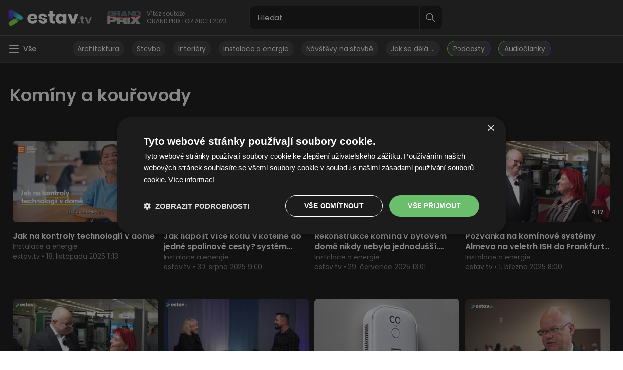

--- FILE ---
content_type: text/html; charset=utf-8
request_url: https://estav.tv/stitek/kominy-a-kourovody/
body_size: 9059
content:




<!DOCTYPE html>
<html lang="cs">
    <head>
        
        <meta charset="utf-8" />
        <title>Komíny a kouřovody – estav.tv</title>
        <meta name="viewport" content="width=device-width,initial-scale=1, maximum-scale=1, minimum-scale=1">
        <meta http-equiv="X-UA-Compatible" content="IE=edge">

        <link href="/static/css/main.0c0a75cbbe01.css" rel="stylesheet">
        <link rel="preconnect" href="https://fonts.googleapis.com">
        <link rel="preconnect" href="https://fonts.gstatic.com" crossorigin>
        <link href="https://fonts.googleapis.com/css2?family=Poppins:wght@400;500;600;700&display=swap" rel="stylesheet">
        <link rel="shortcut icon" href="/static/favicon/favicon.bbfcc4620835.ico">
        
        <meta property="og:url" content="https://estav.tv/stitek/kominy-a-kourovody/">
        <meta property="og:site_name" content="estav.tv">
        <meta property="og:type" content="website">
        <meta property="og:title" content="Komíny a kouřovody – estav.tv">
        
            
            <meta property="og:image" content="https://estav.tv/static/images/og-share-image.e5350f6af188.png"/>
            
        

        
    


        
            
        

        <script>(function(w,d,s,l,i){w[l]=w[l]||[];w[l].push({'gtm.start':new Date().getTime(),event:'gtm.js'});var f=d.getElementsByTagName(s)[0],j=d.createElement(s),dl=l!='dataLayer'?'&l='+l:'';j.async=true;j.src='https://www.googletagmanager.com/gtm.js?id='+i+dl;f.parentNode.insertBefore(j,f);})(window,document,'script','dataLayer','GTM-545J6D7');</script>
        
            <script type="text/javascript" charset="UTF-8" src="//cdn.cookie-script.com/s/da8057eca0ba76523895d580bc87bf9d.js"></script>
        

        <link rel="apple-touch-icon-precomposed" sizes="57x57" href="/static/favicon/apple-touch-icon-57x57.16800702d589.png" />
        <link rel="apple-touch-icon-precomposed" sizes="114x114" href="/static/favicon/apple-touch-icon-114x114.ab07ea3f1868.png" />
        <link rel="apple-touch-icon-precomposed" sizes="72x72" href="/static/favicon/apple-touch-icon-72x72.132a1c4933b5.png" />
        <link rel="apple-touch-icon-precomposed" sizes="144x144" href="/static/favicon/apple-touch-icon-144x144.986c5ebb03c3.png" />
        <link rel="apple-touch-icon-precomposed" sizes="60x60" href="/static/favicon/apple-touch-icon-60x60.046e28c036b5.png" />
        <link rel="apple-touch-icon-precomposed" sizes="120x120" href="/static/favicon/apple-touch-icon-120x120.d4a25d27d624.png" />
        <link rel="apple-touch-icon-precomposed" sizes="76x76" href="/static/favicon/apple-touch-icon-76x76.2aec88c5da27.png" />
        <link rel="apple-touch-icon-precomposed" sizes="152x152" href="/static/favicon/apple-touch-icon-152x152.2ce036360aaf.png" />
        <link rel="icon" type="image/png" href="/static/favicon/favicon-196x196.53be82e1fd56.png" sizes="196x196" />
        <link rel="icon" type="image/png" href="/static/favicon/favicon-96x96.1d440f52331f.png" sizes="96x96" />
        <link rel="icon" type="image/png" href="/static/favicon/favicon-32x32.9281eee4143b.png" sizes="32x32" />
        <link rel="icon" type="image/png" href="/static/favicon/favicon-16x16.09b69be0d501.png" sizes="16x16" />
        <link rel="icon" type="image/png" href="/static/favicon/favicon-128.0f6a401aa533.png" sizes="128x128" />
        <meta name="msapplication-TileImage" content="/static/favicon/mstile-144x144.986c5ebb03c3.png" />
        <meta name="msapplication-square70x70logo" content="/static/favicon/mstile-70x70.de385db306d6.png" />
        <meta name="msapplication-square150x150logo" content="/static/favicon/mstile-150x150.30501a166457.png" />
        <meta name="msapplication-wide310x150logo" content="/static/favicon/mstile-310x150.7ebe7ee0cc03.png" />
        <meta name="msapplication-square310x310logo" content="/static/favicon/mstile-310x310.a888082a2253.png" />
    </head>

    <body>
        <noscript><iframe src="https://www.googletagmanager.com/ns.html?id=GTM-545J6D7" height="0" width="0" style="display:none;visibility:hidden"></iframe></noscript>

        
        <div id="w" class="category tag">
            

<nav>
    <div class="top">
        <div class="logo">
            <a href="/">
                <img src="/static/images/logo-estavtv.ce283556be25.svg" alt="Logo Estav.tv">
            </a>
            <div class="grand-prix">
                <img src="/static/images/logo-grand-prix.11bb30b47fd1.svg" alt="Logo GRAND PRIX">
                <p>Vítěz soutěže <span>GRAND PRIX FOR ARCH 2023</span></p>
            </div>
        </div>
        <div class="search-box">
            <form action="/vyhledavani/" method="get">
                <div class="search">
                    <input type="text" name="query" placeholder="Hledat" id="search-input">
                    <button type="button" class="btn btn-cancel"></button>  
                    <button type="submit" value="1" class="btn btn-search">
                        <img src="/static/images/icon-search.9feff9997d76.svg" alt="">
                    </button>
                </div>
            </form>
        </div>
        <div class="user-box">
            <button class="btn btn-search toggleSearchMobileBtn">
                <img src="/static/images/icon-search.9feff9997d76.svg" alt="">
            </button>
            
        </div>
        <div class="mobile-search">
            <h3>Hledání</h3>
            <button class="btn btn-close toggleSearchMobileBtn">
                <img src="/static/images/icon-cross.afb21916fe74.svg" alt="">
            </button>
        </div>
    </div>
    <div class="bottom">
        <button class="btn" id="togglePanelBtn">
            <span>Vše</span>
        </button>
        <ul>





        
            <li>
            <a href="/kategorie/architektura/" class="tag">
                
                Architektura
                
            </a>
            </li>
        
            <li>
            <a href="/kategorie/stavba/" class="tag">
                
                Stavba
                
            </a>
            </li>
        
            <li>
            <a href="/kategorie/interiery/" class="tag">
                
                Interiéry
                
            </a>
            </li>
        
            <li>
            <a href="/kategorie/instalace-a-energie/" class="tag">
                
                Instalace a energie
                
            </a>
            </li>
        
            <li>
            <a href="/zanr/navstevy-na-stavbe/" class="tag">
                
                Návštěvy na stavbě
                
            </a>
            </li>
        
            <li>
            <a href="/zanr/jak-se-dela/" class="tag">
                
                Jak se dělá …
                
            </a>
            </li>
        
            <li>
            <a href="/kategorie/podcasty/" class="tag tag--podcast">
                <span>
                Podcasty
                </span>
            </a>
            </li>
        
            <li>  
                <a href="/stitek/audioverze-clanku/" class="tag tag--podcast"><span>Audiočlánky</span></a>
            </li>
        </ul>
    </div>
    

    


<div class="left-panel">
    <section>
        <h4>Kategorie</h4>
        <ul class="with-icons">
            
                <li>
                    <a href="/kategorie/architektura/" class="cat-1">Architektura</a>
                </li>
            
                <li>
                    <a href="/kategorie/instalace-a-energie/" class="cat-5">Instalace a energie</a>
                </li>
            
                <li>
                    <a href="/kategorie/interiery/" class="cat-3">Interiéry</a>
                </li>
            
                <li>
                    <a href="/kategorie/stavba/" class="cat-2">Stavba</a>
                </li>
            
                <li>
                    <a href="/kategorie/zahrada/" class="cat-6">Zahrada</a>
                </li>
            
                <li>
                    <a href="/kategorie/podcasty/" class="cat-7">Podcasty</a>
                </li>
            
            <li>  
                <a href="/stitek/audioverze-clanku/" class="cat-7">Audiočlánky</a>
            </li>
        </ul>
    </section>
    <section>

        <ul class="with-icons">
            
                <li>
                    <a href="/zanr/jak-se-dela/" class="gen-2">Jak se dělá …</a>
                </li>
            
                <li>
                    <a href="/zanr/navstevy-na-stavbe/" class="gen-1">Návštěvy na stavbě</a>
                </li>
            
                <li>
                    <a href="/zanr/novinky-ve-stavebnictvi/" class="gen-6">Novinky ve stavebnictví</a>
                </li>
            
                <li>
                    <a href="/zanr/rozhovory-a-reportaze/" class="gen-3">Rozhovory a reportáže</a>
                </li>
            
                <li>
                    <a href="/zanr/vzdelavani/" class="gen-5">Vzdělávání</a>
                </li>
            
        </ul>
    </section>
    
        
            <section>
                <a href="/porad/"><h4>Pořady</h4></a>
                <ul>
                    
                        <li>
                            <a href="/porad/vyznam-netesnosti-vzduchotechniky/">(ne)těsnosti VZT</a>
                        </li>
                    
                        <li>
                            <a href="/porad/zatepleni-obvodovych-sten-zateplovacim-systemem-etics/">Zateplení ETICS</a>
                        </li>
                    
                        <li>
                            <a href="/porad/radon-v-budovach/">Radon</a>
                        </li>
                    
                        <li>
                            <a href="/porad/stavime-skolu-v-zambii/">Stavíme školu v Zambii</a>
                        </li>
                    
                        <li>
                            <a href="/porad/vila-tugendhat/">Vila Tugendhat</a>
                        </li>
                    
                        <li class="hide">
                            <a href="/porad/extralehky-topny-olej-ve-vytapeni-budov-a-prumyslu/">Extralehký topný olej</a>
                        </li>
                    
                        <li class="hide">
                            <a href="/porad/trestni-odpovednost-pravnickych-osob/">Trestní odpovědnost právnických osob</a>
                        </li>
                    
                        <li class="hide">
                            <a href="/porad/klobouk-dolu/">Záznam živého vysílání</a>
                        </li>
                    
                        <li class="hide">
                            <a href="/porad/cesky-sobestacny-dum/">Český soběstačný dům</a>
                        </li>
                    
                        <li class="hide">
                            <a href="/porad/stridace-pro-domaci-fotovoltaiku/">Střídače</a>
                        </li>
                    
                        <li class="hide">
                            <a href="/porad/dobre-vino/">Dobré víno</a>
                        </li>
                    
                        <li class="hide">
                            <a href="/porad/tornado-rok-pote/">Tornádo rok poté</a>
                        </li>
                    
                        <li class="hide">
                            <a href="/porad/zive-vysilani-podzim-2022/">Živé vysílání podzim 2022</a>
                        </li>
                    
                        <li class="hide">
                            <a href="/porad/solar-decathlon-europe-21-22/">Solar Decathlon Europe 21/22</a>
                        </li>
                    
                        <li class="hide">
                            <a href="/porad/konference-pozarni-bezpecnost-staveb/">Požární bezpečnost staveb</a>
                        </li>
                    
                        <li class="hide">
                            <a href="/porad/vlhkost-palivoveho-dreva/">Vlhkost palivového dřeva</a>
                        </li>
                    
                        <li class="hide">
                            <a href="/porad/vetrani-s-rekuperaci/">Větrání s rekuperací</a>
                        </li>
                    
                        <li class="hide">
                            <a href="/porad/smokemanovo-desatero/">SMOKEMANovo desatero</a>
                        </li>
                    
                        <li class="hide">
                            <a href="/porad/aquatherm-2022/">Aquatherm Praha 2022</a>
                        </li>
                    
                    
                        <li>
                            <button class="btn"><span>14</span> Dalších pořadů</button>
                        </li>
                    
                </ul>
            </section>
        
    
    
        
            <section>
                <h4>Top 20 témat</h4>
                <ul>
                    
                        <li>
                            <a href="/stitek/audioverze-clanku/">Audioverze článků</a>
                        </li>
                    
                        <li>
                            <a href="/stitek/fotovoltaika-a-akumulace-elektriny/">Fotovoltaika a akumulace elektřiny</a>
                        </li>
                    
                        <li>
                            <a href="/stitek/tepelna-cerpadla/">Tepelná čerpadla</a>
                        </li>
                    
                        <li>
                            <a href="/stitek/hruba-stavba/">Hrubá stavba</a>
                        </li>
                    
                        <li>
                            <a href="/stitek/vytapeni-plynem/">Vytápění plynem</a>
                        </li>
                    
                        <li class="hide">
                            <a href="/stitek/vetrani-s-rekuperaci/">Větrání s rekuperací</a>
                        </li>
                    
                        <li class="hide">
                            <a href="/stitek/energetika/">Energetika</a>
                        </li>
                    
                        <li class="hide">
                            <a href="/stitek/ceny-elektriny/">Ceny elektřiny</a>
                        </li>
                    
                        <li class="hide">
                            <a href="/stitek/energeticka-narocnost-staveb/">Energetická náročnost staveb</a>
                        </li>
                    
                        <li class="hide">
                            <a href="/stitek/pevna-paliva-drevo-pelety-uhli-brikety/">Pevná paliva - dřevo, pelety, uhlí, brikety</a>
                        </li>
                    
                        <li class="hide">
                            <a href="/stitek/klimatizace-a-chlazeni/">Klimatizace a chlazení</a>
                        </li>
                    
                        <li class="hide">
                            <a href="/stitek/ceny-plynu/">Ceny plynu</a>
                        </li>
                    
                        <li class="hide">
                            <a href="/stitek/okna-a-dvere/">Okna a dveře</a>
                        </li>
                    
                        <li class="hide">
                            <a href="/stitek/obnovitelne-zdroje/">Obnovitelné zdroje</a>
                        </li>
                    
                        <li class="hide">
                            <a href="/stitek/regulace-a-mereni-ve-vytapeni/">Regulace a měření ve vytápění</a>
                        </li>
                    
                        <li class="hide">
                            <a href="/stitek/pozarni-bezpecnost-staveb/">Požární bezpečnost staveb</a>
                        </li>
                    
                        <li class="hide">
                            <a href="/stitek/zatepleni-fasady/">Zateplení fasády</a>
                        </li>
                    
                        <li class="hide">
                            <a href="/stitek/pasivni-a-nulove-domy/">Pasivní a nulové domy</a>
                        </li>
                    
                        <li class="hide">
                            <a href="/stitek/drevostavby/">Dřevostavby</a>
                        </li>
                    
                        <li class="hide">
                            <a href="/stitek/otopna-soustava-radiatory-potrubi/">Otopná soustava, radiátory, potrubí</a>
                        </li>
                    
                    
                        <li>
                            <button class="btn"><span>15</span> Dalších témat</button>
                        </li>
                    
                </ul>
            </section>
        
    
</div>


</nav>

            
    <main>
        <section class="main-content content--up-scaling">
            

<header class="category-header">
    <div class="container">
        <div class="title">
            
            
                <h1>Komíny a kouřovody</h1>
            
        </div>
        
    </div>
</header>


            <div class="tabs">
                

<div class="header">
    
</div>


                
                    
                        
                            <div class="tab tab--show" id="tab-videos">
                                <div class="container">
                                    <div class="content">
                                        


    


                                        <div class="video-listing">
    
    <div class="boxes">
        
            

<div class="video-box">
    <div class="thumbnail thumbnail--with-video">
        
            <img src="https://cdn.video.estav.tv/677fe397-d48e-426a-aea3-22e96ee5b721/thumbnail_cbfa0d73.jpg?height=350&aspect_ratio=16:9" alt="Jak na kontroly technologií v domě" width="312">
        
        <div class="info-box">
            
            
                <span>4:32</span>
            
        </div>
        
            <div class="video-thumbnail" data-video-url="https://vz-be39baf2-26b.b-cdn.net/677fe397-d48e-426a-aea3-22e96ee5b721/playlist.m3u8">
                <video controls crossorigin playsinline muted="muted" poster="https://cdn.video.estav.tv/677fe397-d48e-426a-aea3-22e96ee5b721/thumbnail_cbfa0d73.jpg?height=350&aspect_ratio=16:9"></video>
                <a href="/v/jak-na-kontroly-technologii-v-dome/" class="link"></a>
            </div>
        
    </div>
    <div class="text">
        <p><strong>Jak na kontroly technologií v domě</strong></p>
        
        <p>Instalace a energie</p>
        
        <p>estav.tv • 18. listopadu 2025 11:13</p>
    </div>
    
        <a href="/v/jak-na-kontroly-technologii-v-dome/" class="link"></a>
    
</div>

        
            

<div class="video-box">
    <div class="thumbnail thumbnail--with-video">
        
            <img src="https://cdn.video.estav.tv/8d733fc6-36f9-45d2-86dc-304ba44425b2/thumbnail_654a2776.jpg?height=350&aspect_ratio=16:9" alt="Jak napojit více kotlů v kotelně do jedné spalinové cesty? systém ALMEVA CAS" width="312">
        
        <div class="info-box">
            
            
                <span>6:15</span>
            
        </div>
        
            <div class="video-thumbnail" data-video-url="https://vz-be39baf2-26b.b-cdn.net/8d733fc6-36f9-45d2-86dc-304ba44425b2/playlist.m3u8">
                <video controls crossorigin playsinline muted="muted" poster="https://cdn.video.estav.tv/8d733fc6-36f9-45d2-86dc-304ba44425b2/thumbnail_654a2776.jpg?height=350&aspect_ratio=16:9"></video>
                <a href="/v/jak-napojit-vice-kotlu-v-kotelne-do-jedne-spalinove-cesty-system-almeva-cas/" class="link"></a>
            </div>
        
    </div>
    <div class="text">
        <p><strong>Jak napojit více kotlů v kotelně do jedné spalinové cesty? systém ALMEVA CAS</strong></p>
        
        <p>Instalace a energie</p>
        
        <p>estav.tv • 30. srpna 2025 9:00</p>
    </div>
    
        <a href="/v/jak-napojit-vice-kotlu-v-kotelne-do-jedne-spalinove-cesty-system-almeva-cas/" class="link"></a>
    
</div>

        
            

<div class="video-box">
    <div class="thumbnail thumbnail--with-video">
        
            <img src="https://cdn.video.estav.tv/6c961095-01fd-44e1-8436-474d45019ae0/thumbnail_d2a7264f.jpg?height=350&aspect_ratio=16:9" alt="Rekonstrukce komína v bytovém domě nikdy nebyla jednodušší. Představujeme ALMEVA LAS" width="312">
        
        <div class="info-box">
            
            
                <span>5:47</span>
            
        </div>
        
            <div class="video-thumbnail" data-video-url="https://vz-be39baf2-26b.b-cdn.net/6c961095-01fd-44e1-8436-474d45019ae0/playlist.m3u8">
                <video controls crossorigin playsinline muted="muted" poster="https://cdn.video.estav.tv/6c961095-01fd-44e1-8436-474d45019ae0/thumbnail_d2a7264f.jpg?height=350&aspect_ratio=16:9"></video>
                <a href="/v/rekonstrukce-komina-v-bytovem-dome-nikdy-nebyla-jednodussi-predstavujeme-almeva-las/" class="link"></a>
            </div>
        
    </div>
    <div class="text">
        <p><strong>Rekonstrukce komína v bytovém domě nikdy nebyla jednodušší. Představujeme ALMEVA LAS</strong></p>
        
        <p>Instalace a energie</p>
        
        <p>estav.tv • 29. července 2025 13:01</p>
    </div>
    
        <a href="/v/rekonstrukce-komina-v-bytovem-dome-nikdy-nebyla-jednodussi-predstavujeme-almeva-las/" class="link"></a>
    
</div>

        
            

<div class="video-box">
    <div class="thumbnail thumbnail--with-video">
        
            <img src="https://cdn.video.estav.tv/3e8707b9-d34a-4e35-8d0e-d617756cd5cc/thumbnail_77179b9b.jpg?height=350&aspect_ratio=16:9" alt="Pozvánka na komínové systémy Almeva na veletrh ISH do Frankfurtu nad Mohanem" width="312">
        
        <div class="info-box">
            
            
                <span>4:17</span>
            
        </div>
        
            <div class="video-thumbnail" data-video-url="https://vz-be39baf2-26b.b-cdn.net/3e8707b9-d34a-4e35-8d0e-d617756cd5cc/playlist.m3u8">
                <video controls crossorigin playsinline muted="muted" poster="https://cdn.video.estav.tv/3e8707b9-d34a-4e35-8d0e-d617756cd5cc/thumbnail_77179b9b.jpg?height=350&aspect_ratio=16:9"></video>
                <a href="/v/pozvanka-na-kominove-systemy-almeva-na-veletrh-ish-do-frankfurtu-nad-mohanem/" class="link"></a>
            </div>
        
    </div>
    <div class="text">
        <p><strong>Pozvánka na komínové systémy Almeva na veletrh ISH do Frankfurtu nad Mohanem</strong></p>
        
        <p>Instalace a energie</p>
        
        <p>estav.tv • 1. března 2025 8:00</p>
    </div>
    
        <a href="/v/pozvanka-na-kominove-systemy-almeva-na-veletrh-ish-do-frankfurtu-nad-mohanem/" class="link"></a>
    
</div>

        
            

<div class="video-box">
    <div class="thumbnail thumbnail--with-video">
        
            <img src="https://cdn.video.estav.tv/bc3a7192-0a66-418c-b79e-bf5f01c161e5/thumbnail_cb1c7340.jpg?height=350&aspect_ratio=16:9" alt="Komíny Almeva z Čech do USA. Jak se certifikují komíny pro zámoří?" width="312">
        
        <div class="info-box">
            
            
                <span>6:12</span>
            
        </div>
        
            <div class="video-thumbnail" data-video-url="https://vz-be39baf2-26b.b-cdn.net/bc3a7192-0a66-418c-b79e-bf5f01c161e5/playlist.m3u8">
                <video controls crossorigin playsinline muted="muted" poster="https://cdn.video.estav.tv/bc3a7192-0a66-418c-b79e-bf5f01c161e5/thumbnail_cb1c7340.jpg?height=350&aspect_ratio=16:9"></video>
                <a href="/v/kominy-almeva-z-cech-do-usa-jak-se-certifikuji-kominy-pro-zamori/" class="link"></a>
            </div>
        
    </div>
    <div class="text">
        <p><strong>Komíny Almeva z Čech do USA. Jak se certifikují komíny pro zámoří?</strong></p>
        
        <p>Instalace a energie</p>
        
        <p>estav.tv • 17. února 2025 11:14</p>
    </div>
    
        <a href="/v/kominy-almeva-z-cech-do-usa-jak-se-certifikuji-kominy-pro-zamori/" class="link"></a>
    
</div>

        
            

<div class="video-box">
    <div class="thumbnail thumbnail--with-video">
        
            <img src="https://cdn.video.estav.tv/4460906a-9763-4a4c-bd10-aadd234c236d/thumbnail_79168b1d.jpg?height=350&aspect_ratio=16:9" alt="Aquatherm Nitra 2025, rozhovor s manažerkou veletrhu Jitkou Bakalíkovou" width="312">
        
        <div class="info-box">
            
            
                <span>8:53</span>
            
        </div>
        
            <div class="video-thumbnail" data-video-url="https://vz-be39baf2-26b.b-cdn.net/4460906a-9763-4a4c-bd10-aadd234c236d/playlist.m3u8">
                <video controls crossorigin playsinline muted="muted" poster="https://cdn.video.estav.tv/4460906a-9763-4a4c-bd10-aadd234c236d/thumbnail_79168b1d.jpg?height=350&aspect_ratio=16:9"></video>
                <a href="/v/aquatherm-nitra-2025-rozhovor-s-manazerkou-veletrhu-jitkou-bakalikovou/" class="link"></a>
            </div>
        
    </div>
    <div class="text">
        <p><strong>Aquatherm Nitra 2025, rozhovor s manažerkou veletrhu Jitkou Bakalíkovou</strong></p>
        
        <p>Instalace a energie</p>
        
        <p>estav.tv • 28. ledna 2025 9:00</p>
    </div>
    
        <a href="/v/aquatherm-nitra-2025-rozhovor-s-manazerkou-veletrhu-jitkou-bakalikovou/" class="link"></a>
    
</div>

        
            

<div class="video-box">
    <div class="thumbnail">
        
            
                
            
            <img src="/media/images/cidlo_CO.2e16d0ba.fill-622x350.jpg" alt="Kolik lidí ještě zbytečně umře na otravu oxidem uhelnatým?" width="312">
        
        <div class="info-box">
            
            
                <span class="podcast">Podcast</span>
                <span>7:49</span>
            
        </div>
        
    </div>
    <div class="text">
        <p><strong>Kolik lidí ještě zbytečně umře na otravu oxidem uhelnatým?</strong></p>
        
        <p>Instalace a energie</p>
        
        <p>estav.tv • 16. prosince 2024 13:29</p>
    </div>
    
        <a href="/v/kolik-lidi-jeste-zbytecne-umre-na-otravu-oxidem-uhelnatym/" class="link"></a>
    
</div>

        
            

<div class="video-box">
    <div class="thumbnail thumbnail--with-video">
        
            <img src="https://cdn.video.estav.tv/ee16f9f4-89f9-4024-8a1b-7180a6c334a1/thumbnail_8a75adf6.jpg?height=350&aspect_ratio=16:9" alt="Kontroly komínů, rekapitulace povinností" width="312">
        
        <div class="info-box">
            
            
                <span>18:53</span>
            
        </div>
        
            <div class="video-thumbnail" data-video-url="https://vz-be39baf2-26b.b-cdn.net/ee16f9f4-89f9-4024-8a1b-7180a6c334a1/playlist.m3u8">
                <video controls crossorigin playsinline muted="muted" poster="https://cdn.video.estav.tv/ee16f9f4-89f9-4024-8a1b-7180a6c334a1/thumbnail_8a75adf6.jpg?height=350&aspect_ratio=16:9"></video>
                <a href="/v/kontroly-kominu-rekapitulace-povinnosti/" class="link"></a>
            </div>
        
    </div>
    <div class="text">
        <p><strong>Kontroly komínů, rekapitulace povinností</strong></p>
        
        <p>Instalace a energie</p>
        
        <p>estav.tv • 21. října 2023 1:00</p>
    </div>
    
        <a href="/v/kontroly-kominu-rekapitulace-povinnosti/" class="link"></a>
    
</div>

        
            

<div class="video-box">
    <div class="thumbnail thumbnail--with-video">
        
            <img src="https://cdn.video.estav.tv/5192a652-1970-446a-abf9-d30b2939f81e/thumbnail_62a2568a.jpg?height=350&aspect_ratio=16:9" alt="O komínech pro ty, kteří chtějí topit uhlím, dřevem nebo biomasou" width="312">
        
        <div class="info-box">
            
            
                <span>31:05</span>
            
        </div>
        
            <div class="video-thumbnail" data-video-url="https://vz-be39baf2-26b.b-cdn.net/5192a652-1970-446a-abf9-d30b2939f81e/playlist.m3u8">
                <video controls crossorigin playsinline muted="muted" poster="https://cdn.video.estav.tv/5192a652-1970-446a-abf9-d30b2939f81e/thumbnail_62a2568a.jpg?height=350&aspect_ratio=16:9"></video>
                <a href="/v/o-kominech-pro-ty-kteri-chteji-topit-uhlim-drevem-nebo-biomasou/" class="link"></a>
            </div>
        
    </div>
    <div class="text">
        <p><strong>O komínech pro ty, kteří chtějí topit uhlím, dřevem nebo biomasou</strong></p>
        
        <p>Instalace a energie</p>
        
        <p>estav.tv • 5. prosince 2022 11:18</p>
    </div>
    
        <a href="/v/o-kominech-pro-ty-kteri-chteji-topit-uhlim-drevem-nebo-biomasou/" class="link"></a>
    
</div>

        
            

<div class="video-box">
    <div class="thumbnail thumbnail--with-video">
        
            <img src="https://cdn.video.estav.tv/c1b08709-0723-432b-b9f2-7f181382a9ad/thumbnail_edcdc092.jpg?height=350&aspect_ratio=16:9" alt="Postavit si nový komín je zas o něco jednodušší" width="312">
        
        <div class="info-box">
            
            
                <span>8:57</span>
            
        </div>
        
            <div class="video-thumbnail" data-video-url="https://vz-be39baf2-26b.b-cdn.net/c1b08709-0723-432b-b9f2-7f181382a9ad/playlist.m3u8">
                <video controls crossorigin playsinline muted="muted" poster="https://cdn.video.estav.tv/c1b08709-0723-432b-b9f2-7f181382a9ad/thumbnail_edcdc092.jpg?height=350&aspect_ratio=16:9"></video>
                <a href="/v/postavit-si-novy-komin-je-zas-o-neco-jednodussi/" class="link"></a>
            </div>
        
    </div>
    <div class="text">
        <p><strong>Postavit si nový komín je zas o něco jednodušší</strong></p>
        
        <p>Instalace a energie</p>
        
        <p>estav.tv • 13. listopadu 2022 16:00</p>
    </div>
    
        <a href="/v/postavit-si-novy-komin-je-zas-o-neco-jednodussi/" class="link"></a>
    
</div>

        
    </div>
    
        
    <div class="load-more-footer load-more-footer--wrapper"
            
             data-pagination-endpoint="/pagination/group/45/"
             data-pagination-lazyload="1">



    <div class="text-box">
        <h4 class="h2">A jsme na konci</h4>
        <p>To je v&nbsp;této kategorii vše, zkuste se podívat na&nbsp;jinou kategorii nebo objevte naše pořady.</p>
    </div>
    
        
            
                <section class="recommend">
                    <div class="header">
                        <h2>Trendy</h2>
        
                    </div>
                    <div class="boxes">
                        
                            

<div class="video-box">
    <div class="thumbnail thumbnail--with-video">
        
            <img src="https://cdn.video.estav.tv/dfd9d773-7fff-4237-a94e-22b1ea220ee0/thumbnail_f2ff736f.jpg?height=350&aspect_ratio=16:9" alt="Poslední hlubinný důl v ČR: těžba uhlí krok za krokem" width="312">
        
        <div class="info-box">
            
            
                <span>52:59</span>
            
        </div>
        
            <div class="video-thumbnail" data-video-url="https://vz-be39baf2-26b.b-cdn.net/dfd9d773-7fff-4237-a94e-22b1ea220ee0/playlist.m3u8">
                <video controls crossorigin playsinline muted="muted" poster="https://cdn.video.estav.tv/dfd9d773-7fff-4237-a94e-22b1ea220ee0/thumbnail_f2ff736f.jpg?height=350&aspect_ratio=16:9"></video>
                <a href="/v/posledni-hlubinny-dul-v-cr-tezba-uhli-krok-za-krokem/" class="link"></a>
            </div>
        
    </div>
    <div class="text">
        <p><strong>Poslední hlubinný důl v ČR: těžba uhlí krok za krokem</strong></p>
        
        <p>Instalace a energie</p>
        
        <p>estav.tv • 19. ledna 2026 1:00</p>
    </div>
    
        <a href="/v/posledni-hlubinny-dul-v-cr-tezba-uhli-krok-za-krokem/" class="link"></a>
    
</div>

                        
                            

<div class="video-box">
    <div class="thumbnail thumbnail--with-video">
        
            <img src="https://cdn.video.estav.tv/5a57ae74-c0c7-4639-9dbc-03d8eca8e1eb/thumbnail_62e07366.jpg?height=350&aspect_ratio=16:9" alt="Brilon a.s.: Známe cestu k efektivní hybridní kotelně" width="312">
        
        <div class="info-box">
            
            
                <span>5:58</span>
            
        </div>
        
            <div class="video-thumbnail" data-video-url="https://vz-be39baf2-26b.b-cdn.net/5a57ae74-c0c7-4639-9dbc-03d8eca8e1eb/playlist.m3u8">
                <video controls crossorigin playsinline muted="muted" poster="https://cdn.video.estav.tv/5a57ae74-c0c7-4639-9dbc-03d8eca8e1eb/thumbnail_62e07366.jpg?height=350&aspect_ratio=16:9"></video>
                <a href="/v/brilon-as-zname-cestu-k-efektivni-hybridni-kotelne/" class="link"></a>
            </div>
        
    </div>
    <div class="text">
        <p><strong>Brilon a.s.: Známe cestu k efektivní hybridní kotelně</strong></p>
        
        <p>Instalace a energie</p>
        
        <p>estav.tv • 15. ledna 2026 9:50</p>
    </div>
    
        <a href="/v/brilon-as-zname-cestu-k-efektivni-hybridni-kotelne/" class="link"></a>
    
</div>

                        
                            

<div class="video-box">
    <div class="thumbnail thumbnail--with-video">
        
            <img src="https://cdn.video.estav.tv/23a9b9c6-a855-49fd-ac9c-770e0d7a0090/thumbnail_06d783f5.jpg?height=350&aspect_ratio=16:9" alt="Hybridní kotelna kombinující kotle a zásobník s tepelným čerpadlem" width="312">
        
        <div class="info-box">
            
            
                <span>9:05</span>
            
        </div>
        
            <div class="video-thumbnail" data-video-url="https://vz-be39baf2-26b.b-cdn.net/23a9b9c6-a855-49fd-ac9c-770e0d7a0090/playlist.m3u8">
                <video controls crossorigin playsinline muted="muted" poster="https://cdn.video.estav.tv/23a9b9c6-a855-49fd-ac9c-770e0d7a0090/thumbnail_06d783f5.jpg?height=350&aspect_ratio=16:9"></video>
                <a href="/v/hybridni-kotelna-kombinujici-kotle-a-zasobnik-s-tepelnym-cerpadlem/" class="link"></a>
            </div>
        
    </div>
    <div class="text">
        <p><strong>Hybridní kotelna kombinující kotle a zásobník s tepelným čerpadlem</strong></p>
        
        <p>Instalace a energie</p>
        
        <p>estav.tv • 5. února 2024 14:23</p>
    </div>
    
        <a href="/v/hybridni-kotelna-kombinujici-kotle-a-zasobnik-s-tepelnym-cerpadlem/" class="link"></a>
    
</div>

                        
                            

<div class="video-box">
    <div class="thumbnail thumbnail--with-video">
        
            <img src="https://cdn.video.estav.tv/1c437f2f-4db7-427b-aa5f-4b396fbf17bf/thumbnail_bfa97e32.jpg?height=350&aspect_ratio=16:9" alt="Neviditelná šichta: i v 21. století někdo kope uhlí. Trailer!" width="312">
        
        <div class="info-box">
            
            
                <span>2:27</span>
            
        </div>
        
            <div class="video-thumbnail" data-video-url="https://vz-be39baf2-26b.b-cdn.net/1c437f2f-4db7-427b-aa5f-4b396fbf17bf/playlist.m3u8">
                <video controls crossorigin playsinline muted="muted" poster="https://cdn.video.estav.tv/1c437f2f-4db7-427b-aa5f-4b396fbf17bf/thumbnail_bfa97e32.jpg?height=350&aspect_ratio=16:9"></video>
                <a href="/v/cz-neviditelna-sichta-i-v-21-stoleti-nekdo-kope-uhli-trailer/" class="link"></a>
            </div>
        
    </div>
    <div class="text">
        <p><strong>Neviditelná šichta: i v 21. století někdo kope uhlí. Trailer!</strong></p>
        
        <p>Instalace a energie</p>
        
        <p>TZB-info • 12. ledna 2026 19:24</p>
    </div>
    
        <a href="/v/cz-neviditelna-sichta-i-v-21-stoleti-nekdo-kope-uhli-trailer/" class="link"></a>
    
</div>

                        
                    </div>
                </section>
            
        
    



</div>


    
</div>

                                    </div>
                                </div>
                            </div>
                        
                    
                

                
            </div>
        </section>
        

    </main>

            

<footer>
    <div class="container">
        <div class="boxes">
            <div class="column">
                <div class="box">
                    <div class="top">
                        <h3><a href="https://www.tzb-info.cz/" target="_blank">TZB-info</a></h3>
                        <a href="https://www.tzb-info.cz/" target="_blank" class="btn btn-grey-border">Více</a>
                    </div>
                    
                        

<div class="listing">
    
        <a href="https://oze.tzb-info.cz/29402-podivejte-se-jak-by-u-vas-doma-vypadalo-tepelne-cerpadlo-nebo-fotovoltaika" target="_blank">
            <img src="https://www.tzb-info.cz/docu/clanky/0294/029402ou.jpg" alt="" width="96">
            <span class="text">Podívejte se, jak by u&nbsp;Vás doma vypadalo tepelné čerpadlo nebo fotovoltaika</span>
        </a>
    
        <a href="https://www.tzb-info.cz/ceny-paliv-a-energii/29401-spotovy-trh-s-elektrinou-v-roce-2025-vice-zapornych-hodin-presto-mezirocne-o-15-drazsi" target="_blank">
            <img src="https://www.tzb-info.cz/docu/clanky/0294/029401ou.jpg" alt="" width="96">
            <span class="text">Spotový trh s&nbsp;elektřinou v&nbsp;roce 2025: více záporných hodin, přesto meziročně o&nbsp;15&nbsp;% dražší</span>
        </a>
    
        <a href="https://vetrani.tzb-info.cz/vetrani-s-rekuperaci/29393-webinar-ultra-plocha-vetraci-jednotka-s-rekuperaci-zehnder-evo" target="_blank">
            <img src="https://www.tzb-info.cz/docu/clanky/0293/029393ou.jpg" alt="" width="96">
            <span class="text">Webinář: Ultra-plochá větrací jednotka s rekuperací Zehnder EVO</span>
        </a>
    
</div>

                    
                </div>
            </div>
            <div class="column">
                <div class="box">
                    <div class="top">
                        <h3><a href="https://www.estav.cz/" target="_blank">ESTAV.cz</a></h3>
                        <a href="https://www.estav.cz/" target="_blank" class="btn btn-grey-border">Více</a>
                    </div>
                    
                        

<div class="listing">
    
        <a href="https://www.estav.cz/cz/14282.secesni-architektura-josefa-fanty-a-modernizace-nadrazni-budovy" target="_blank">
            <img src="https://www.estav.cz/img/_/14282/fantova-budova_tn.jpg" alt="" width="96">
            <span class="text">Secesní architektura Josefa Fanty a modernizace nádražní budovy v Praze</span>
        </a>
    
        <a href="https://www.estav.cz/cz/14300.spotreba-plynu-v-cr-stagnuje-rust-nastartuji-nove-elektrarny-a-teplarny-na-plyn-az-po-roce-2027" target="_blank">
            <img src="https://www.estav.cz/img/_/14300/adobestock_242377318-kristina-blokhin_tn.jpeg" alt="" width="96">
            <span class="text">Spotřeba plynu v ČR stagnuje. Růst nastartují nové elektrárny a teplárny na plyn až po roce 2027</span>
        </a>
    
        <a href="https://www.estav.cz/cz/14224.rekonstrukce-historickeho-vodarenskeho-arealu-na-zlutem-kopci-citlive-zpristupneni-technicke-pamatky" target="_blank">
            <img src="https://www.estav.cz/img/_/14224/vodarna_tn.jpg" alt="" width="96">
            <span class="text">Rekonstrukce historického vodárenského areálu na Žlutém kopci: citlivé zpřístupnění technické památky</span>
        </a>
    
</div>

                    
                </div>
            </div>
            <div class="column last">
                <a href="https://forum.tzb-info.cz/" target="_blank" class="tile">
                        <span class="top">
                            <img src="/static/images/icon-discuss.5601bb74bb28.svg" alt="">
                            <span class="text">Diskuzní fórum</span>
                        </span>
                    <span>Diskutujte a konzultujte vše ze stavebnictví.</span>
                </a>
                <a href="https://kalkulator.tzb-info.cz/" target="_blank" class="tile">
                        <span class="top">
                            <img src="/static/images/icon-calculator.cc8bd972adf3.svg" alt="">
                            <span class="text">Kalkulátor cen energií</span>
                        </span>
                    <span>Jediný nezávislý porovnávač cen elektřiny a plynu.</span>
                </a>
                <div class="socials">
                    <a href="https://www.facebook.com/ESTAVtv-107355768632050/" target="_blank">
                        <img src="/static/images/icon-facebook.8d9f6445d3a2.svg" alt="Facebook">
                    </a>
                    <a href="https://www.youtube.com/TZBinfo" target="_blank">
                        <img src="/static/images/icon-youtube.dcf96cac54e0.svg" alt="Youtube">
                    </a>
                </div>
            </div>
        </div>
        
        <div class="bottom">
            <p>© Copyright Topinfo s.r.o. 2022-2026, všechna práva vyhrazena |
                <a href="https://www.topinfo.cz/" target="_blank"> Topinfo CMS</a> |
                
                <a href="javascript:void(0);" id="csconsentlink">Nastavení cookies</a> |
                <a href="https://www.tzb-info.cz/reklama-na-portalu-tzb-info" target="_blank">Reklama</a> |
                <a href="https://www.tzb-info.cz/kontakty" target="_blank">Kontakty</a>
                
            </p>
        </div>
    </div>
</footer>

        </div>

        <script src="/static/libs/tiny-slider/min/tiny-slider.ee7bc9f5498d.js"></script>
        <script src="/static/libs/hls/hls.3e15be9bb6c4.js"></script>
        <script src="/static/libs/plyr/plyr.937aa0b508e5.js"></script>
        <script src="/static/js/main.020902543672.js"></script>
        
            
        
    </body>
</html>


--- FILE ---
content_type: text/html; charset=utf-8
request_url: https://www.google.com/recaptcha/api2/aframe
body_size: 265
content:
<!DOCTYPE HTML><html><head><meta http-equiv="content-type" content="text/html; charset=UTF-8"></head><body><script nonce="8QZ8F2_3JliXe2N5yeOcNA">/** Anti-fraud and anti-abuse applications only. See google.com/recaptcha */ try{var clients={'sodar':'https://pagead2.googlesyndication.com/pagead/sodar?'};window.addEventListener("message",function(a){try{if(a.source===window.parent){var b=JSON.parse(a.data);var c=clients[b['id']];if(c){var d=document.createElement('img');d.src=c+b['params']+'&rc='+(localStorage.getItem("rc::a")?sessionStorage.getItem("rc::b"):"");window.document.body.appendChild(d);sessionStorage.setItem("rc::e",parseInt(sessionStorage.getItem("rc::e")||0)+1);localStorage.setItem("rc::h",'1768985985161');}}}catch(b){}});window.parent.postMessage("_grecaptcha_ready", "*");}catch(b){}</script></body></html>

--- FILE ---
content_type: text/css; charset="utf-8"
request_url: https://estav.tv/static/css/main.0c0a75cbbe01.css
body_size: 22029
content:
@charset "UTF-8";@-ms-viewport{width:device-width}html{box-sizing:border-box;font-family:sans-serif;-ms-text-size-adjust:100%;-webkit-text-size-adjust:100%;-ms-overflow-style:scrollbar;-webkit-tap-highlight-color:transparent;min-height:100%;position:relative}body{margin:0}body.frozen{overflow:hidden}@-webkit-keyframes plyr-progress{to{background-position:25px 0;background-position:var(--plyr-progress-loading-size,25px) 0}}@keyframes plyr-progress{to{background-position:25px 0;background-position:var(--plyr-progress-loading-size,25px) 0}}@-webkit-keyframes plyr-popup{0%{opacity:.5;transform:translateY(10px)}to{opacity:1;transform:translateY(0)}}@keyframes plyr-popup{0%{opacity:.5;transform:translateY(10px)}to{opacity:1;transform:translateY(0)}}@-webkit-keyframes plyr-fade-in{0%{opacity:0}to{opacity:1}}@keyframes plyr-fade-in{0%{opacity:0}to{opacity:1}}.plyr{-moz-osx-font-smoothing:grayscale;-webkit-font-smoothing:antialiased;align-items:center;direction:ltr;display:flex;flex-direction:column;font-family:inherit;font-family:var(--plyr-font-family,inherit);font-variant-numeric:tabular-nums;font-weight:400;font-weight:var(--plyr-font-weight-regular,400);line-height:1.7;line-height:var(--plyr-line-height,1.7);max-width:100%;min-width:200px;position:relative;text-shadow:none;transition:box-shadow .3s ease;z-index:0}.plyr audio,.plyr iframe,.plyr video{display:block;height:100%;width:100%}.plyr button{font:inherit;line-height:inherit;width:auto}.plyr:focus{outline:0}.plyr--full-ui{box-sizing:border-box}.plyr--full-ui *,.plyr--full-ui :after,.plyr--full-ui :before{box-sizing:inherit}.plyr--full-ui a,.plyr--full-ui button,.plyr--full-ui input,.plyr--full-ui label{touch-action:manipulation}.plyr__badge{background:#4a5464;background:var(--plyr-badge-background,#4a5464);border-radius:2px;border-radius:var(--plyr-badge-border-radius,2px);color:#fff;color:var(--plyr-badge-text-color,#fff);font-size:9px;font-size:var(--plyr-font-size-badge,9px);line-height:1;padding:3px 4px}.plyr--full-ui ::-webkit-media-text-track-container{display:none}.plyr__captions{-webkit-animation:plyr-fade-in .3s ease;animation:plyr-fade-in .3s ease;bottom:0;display:none;font-size:13px;font-size:var(--plyr-font-size-small,13px);left:0;padding:10px;padding:var(--plyr-control-spacing,10px);position:absolute;text-align:center;transition:transform .4s ease-in-out;width:100%}.plyr__captions span:empty{display:none}@media (min-width:480px){.plyr__captions{font-size:15px;font-size:var(--plyr-font-size-base,15px);padding:20px;padding:calc(var(--plyr-control-spacing,10px) * 2)}}@media (min-width:768px){.plyr__captions{font-size:18px;font-size:var(--plyr-font-size-large,18px)}}.plyr--captions-active .plyr__captions{display:block}.plyr:not(.plyr--hide-controls) .plyr__controls:not(:empty)~.plyr__captions{transform:translateY(-40px);transform:translateY(calc(var(--plyr-control-spacing,10px) * -4))}.plyr__caption{background:#000;background:rgba(0,0,0,.8);background:var(--plyr-captions-background,rgba(0,0,0,.8));border-radius:2px;-webkit-box-decoration-break:clone;box-decoration-break:clone;color:#fff;color:var(--plyr-captions-text-color,#fff);line-height:185%;padding:.2em .5em;white-space:pre-wrap}.plyr__caption div{display:inline}.plyr__control{background:#000;background:rgba(0,0,0,0);border:0;border-radius:4px;border-radius:var(--plyr-control-radius,4px);color:inherit;cursor:pointer;flex-shrink:0;overflow:visible;padding:7px;padding:calc(var(--plyr-control-spacing,10px) * .7);position:relative;transition:all .3s ease}.plyr__control svg{fill:currentColor;display:block;height:18px;height:var(--plyr-control-icon-size,18px);pointer-events:none;width:18px;width:var(--plyr-control-icon-size,18px)}.plyr__control:focus{outline:0}.plyr__control:focus-visible{outline:2px dashed #00b2ff;outline:2px dashed var(--plyr-focus-visible-color,var(--plyr-color-main,var(--plyr-color-main,#00b2ff)));outline-offset:2px}a.plyr__control{text-decoration:none}.plyr__control.plyr__control--pressed .icon--not-pressed,.plyr__control.plyr__control--pressed .label--not-pressed,.plyr__control:not(.plyr__control--pressed) .icon--pressed,.plyr__control:not(.plyr__control--pressed) .label--pressed,a.plyr__control:after,a.plyr__control:before{display:none}.plyr--full-ui ::-webkit-media-controls{display:none}.plyr__controls{align-items:center;display:flex;justify-content:flex-end;text-align:center}.plyr__controls .plyr__progress__container{flex:1 1;min-width:0}.plyr__controls .plyr__controls__item{margin-left:2.5px;margin-left:calc(var(--plyr-control-spacing,10px)/ 4)}.plyr__controls .plyr__controls__item:first-child{margin-left:0;margin-right:auto}.plyr__controls .plyr__controls__item.plyr__progress__container{padding-left:2.5px;padding-left:calc(var(--plyr-control-spacing,10px)/ 4)}.plyr__controls .plyr__controls__item.plyr__time{padding:0 5px;padding:0 calc(var(--plyr-control-spacing,10px)/ 2)}.plyr__controls .plyr__controls__item.plyr__progress__container:first-child,.plyr__controls .plyr__controls__item.plyr__time+.plyr__time,.plyr__controls .plyr__controls__item.plyr__time:first-child{padding-left:0}.plyr [data-plyr=airplay],.plyr [data-plyr=captions],.plyr [data-plyr=fullscreen],.plyr [data-plyr=pip],.plyr__controls:empty{display:none}.plyr--airplay-supported [data-plyr=airplay],.plyr--captions-enabled [data-plyr=captions],.plyr--fullscreen-enabled [data-plyr=fullscreen],.plyr--pip-supported [data-plyr=pip]{display:inline-block}.plyr__menu{display:flex;position:relative}.plyr__menu .plyr__control svg{transition:transform .3s ease}.plyr__menu .plyr__control[aria-expanded=true] svg{transform:rotate(90deg)}.plyr__menu .plyr__control[aria-expanded=true] .plyr__tooltip{display:none}.plyr__menu__container{-webkit-animation:plyr-popup .2s ease;animation:plyr-popup .2s ease;background:#fff;background:rgba(255,255,255,.9019607843);background:var(--plyr-menu-background,rgba(255,255,255,.9019607843));border-radius:8px;border-radius:var(--plyr-menu-radius,8px);bottom:100%;box-shadow:0 1px 2px rgba(0,0,0,.1490196078);box-shadow:var(--plyr-menu-shadow,0 1px 2px rgba(0,0,0,.1490196078));color:#4a5464;color:var(--plyr-menu-color,#4a5464);font-size:15px;font-size:var(--plyr-font-size-base,15px);margin-bottom:10px;position:absolute;right:-3px;text-align:left;white-space:nowrap;z-index:3}.plyr__menu__container>div{overflow:hidden;transition:height .35s cubic-bezier(.4,0,.2,1),width .35s cubic-bezier(.4,0,.2,1)}.plyr__menu__container:after{border:4px solid #000;border:4px solid transparent;border-top-color:rgba(255,255,255,.9019607843);border:var(--plyr-menu-arrow-size,4px) solid #000;border:var(--plyr-menu-arrow-size,4px) solid transparent;border-top-color:var(--plyr-menu-background,rgba(255,255,255,.9019607843));content:"";height:0;position:absolute;right:14px;right:calc(var(--plyr-control-icon-size,18px)/ 2 + var(--plyr-control-spacing,10px) * .7 - var(--plyr-menu-arrow-size,4px)/ 2);top:100%;width:0}.plyr__menu__container [role=menu]{padding:7px;padding:calc(var(--plyr-control-spacing,10px) * .7)}.plyr__menu__container [role=menuitem],.plyr__menu__container [role=menuitemradio]{margin-top:2px}.plyr__menu__container [role=menuitem]:first-child,.plyr__menu__container [role=menuitemradio]:first-child{margin-top:0}.plyr__menu__container .plyr__control{align-items:center;color:#4a5464;color:var(--plyr-menu-color,#4a5464);display:flex;font-size:13px;font-size:var(--plyr-font-size-menu,var(--plyr-font-size-small,13px));padding:4.66667px 10.5px;padding:calc(var(--plyr-control-spacing,10px) * .7 / 1.5) calc(var(--plyr-control-spacing,10px) * .7 * 1.5);-webkit-user-select:none;-moz-user-select:none;-ms-user-select:none;user-select:none;width:100%}.plyr__menu__container .plyr__control>span{align-items:inherit;display:flex;width:100%}.plyr__menu__container .plyr__control:after{border:4px solid #000;border:4px solid transparent;border:var(--plyr-menu-item-arrow-size,4px) solid transparent;content:"";position:absolute;top:50%;transform:translateY(-50%)}.plyr__menu__container .plyr__control--forward{padding-right:28px;padding-right:calc(var(--plyr-control-spacing,10px) * .7 * 4)}.plyr__menu__container .plyr__control--forward:after{border-left-color:#728197;border-left-color:var(--plyr-menu-arrow-color,#728197);right:6.5px;right:calc(var(--plyr-control-spacing,10px) * .7 * 1.5 - var(--plyr-menu-item-arrow-size,4px))}.plyr__menu__container .plyr__control--forward:focus-visible:after,.plyr__menu__container .plyr__control--forward:focus:after,.plyr__menu__container .plyr__control--forward:hover:after{border-left-color:initial}.plyr__menu__container .plyr__control--back{font-weight:400;font-weight:var(--plyr-font-weight-regular,400);margin:7px;margin:calc(var(--plyr-control-spacing,10px) * .7);margin-bottom:3.5px;margin-bottom:calc(var(--plyr-control-spacing,10px) * .7 / 2);padding-left:28px;padding-left:calc(var(--plyr-control-spacing,10px) * .7 * 4);position:relative;width:calc(100% - 14px);width:calc(100% - var(--plyr-control-spacing,10px) * .7 * 2)}.plyr__menu__container .plyr__control--back:after{border-right-color:#728197;border-right-color:var(--plyr-menu-arrow-color,#728197);left:6.5px;left:calc(var(--plyr-control-spacing,10px) * .7 * 1.5 - var(--plyr-menu-item-arrow-size,4px))}.plyr__menu__container .plyr__control--back:before{background:#dcdfe5;background:var(--plyr-menu-back-border-color,#dcdfe5);box-shadow:0 1px 0 #fff;box-shadow:0 1px 0 var(--plyr-menu-back-border-shadow-color,#fff);content:"";height:1px;left:0;margin-top:3.5px;margin-top:calc(var(--plyr-control-spacing,10px) * .7 / 2);overflow:hidden;position:absolute;right:0;top:100%}.plyr__menu__container .plyr__control--back:focus-visible:after,.plyr__menu__container .plyr__control--back:focus:after,.plyr__menu__container .plyr__control--back:hover:after{border-right-color:initial}.plyr__menu__container .plyr__control[role=menuitemradio]{padding-left:7px;padding-left:calc(var(--plyr-control-spacing,10px) * .7)}.plyr__menu__container .plyr__control[role=menuitemradio]:after,.plyr__menu__container .plyr__control[role=menuitemradio]:before{border-radius:100%}.plyr__menu__container .plyr__control[role=menuitemradio]:before{background:#000;background:rgba(0,0,0,.1019607843);content:"";display:block;flex-shrink:0;height:16px;margin-right:10px;margin-right:var(--plyr-control-spacing,10px);transition:all .3s ease;width:16px}.plyr__menu__container .plyr__control[role=menuitemradio]:after{background:#fff;border:0;height:6px;left:12px;opacity:0;top:50%;transform:translateY(-50%) scale(0);transition:transform .3s ease,opacity .3s ease;width:6px}.plyr__menu__container .plyr__control[role=menuitemradio][aria-checked=true]:before{background:#00b2ff;background:var(--plyr-control-toggle-checked-background,var(--plyr-color-main,var(--plyr-color-main,#00b2ff)))}.plyr__menu__container .plyr__control[role=menuitemradio][aria-checked=true]:after{opacity:1;transform:translateY(-50%) scale(1)}.plyr__menu__container .plyr__control[role=menuitemradio]:focus-visible:before,.plyr__menu__container .plyr__control[role=menuitemradio]:focus:before,.plyr__menu__container .plyr__control[role=menuitemradio]:hover:before{background:#23282f;background:rgba(35,40,47,.1019607843)}.plyr__menu__container .plyr__menu__value{align-items:center;display:flex;margin-left:auto;margin-right:-5px;margin-right:calc(var(--plyr-control-spacing,10px) * .7 * -1 + 2px);overflow:hidden;padding-left:24.5px;padding-left:calc(var(--plyr-control-spacing,10px) * .7 * 3.5);pointer-events:none}.plyr--full-ui input[type=range]{-webkit-appearance:none;-moz-appearance:none;appearance:none;background:#000;background:rgba(0,0,0,0);border:0;border-radius:26px;border-radius:calc(var(--plyr-range-thumb-height,13px) * 2);color:#00b2ff;color:var(--plyr-range-fill-background,var(--plyr-color-main,var(--plyr-color-main,#00b2ff)));display:block;height:19px;height:calc(var(--plyr-range-thumb-active-shadow-width,3px) * 2 + var(--plyr-range-thumb-height,13px));margin:0;min-width:0;padding:0;transition:box-shadow .3s ease;width:100%}.plyr--full-ui input[type=range]::-webkit-slider-runnable-track{background:#000;background:rgba(0,0,0,0);background-image:linear-gradient(90deg,currentColor 0,rgba(0,0,0,0) 0);background-image:linear-gradient(to right,currentColor var(--value,0),rgba(0,0,0,0) var(--value,0));border:0;border-radius:2.5px;border-radius:calc(var(--plyr-range-track-height,5px)/ 2);height:5px;height:var(--plyr-range-track-height,5px);-webkit-transition:box-shadow .3s ease;transition:box-shadow .3s ease;-webkit-user-select:none;user-select:none}.plyr--full-ui input[type=range]::-webkit-slider-thumb{-webkit-appearance:none;appearance:none;background:#fff;background:var(--plyr-range-thumb-background,#fff);border:0;border-radius:100%;box-shadow:0 1px 1px rgba(35,40,47,.1490196078),0 0 0 1px rgba(35,40,47,.2);box-shadow:var(--plyr-range-thumb-shadow,0 1px 1px rgba(35,40,47,.1490196078),0 0 0 1px rgba(35,40,47,.2));height:13px;height:var(--plyr-range-thumb-height,13px);margin-top:-4px;margin-top:calc((var(--plyr-range-thumb-height,13px) - var(--plyr-range-track-height,5px))/ 2 * -1);position:relative;-webkit-transition:all .2s ease;transition:all .2s ease;width:13px;width:var(--plyr-range-thumb-height,13px)}.plyr--full-ui input[type=range]::-moz-range-track{background:#000;background:rgba(0,0,0,0);border:0;border-radius:2.5px;border-radius:calc(var(--plyr-range-track-height,5px)/ 2);height:5px;height:var(--plyr-range-track-height,5px);-moz-transition:box-shadow .3s ease;transition:box-shadow .3s ease;-moz-user-select:none;user-select:none}.plyr--full-ui input[type=range]::-moz-range-thumb{background:#fff;background:var(--plyr-range-thumb-background,#fff);border:0;border-radius:100%;box-shadow:0 1px 1px rgba(35,40,47,.1490196078),0 0 0 1px rgba(35,40,47,.2);box-shadow:var(--plyr-range-thumb-shadow,0 1px 1px rgba(35,40,47,.1490196078),0 0 0 1px rgba(35,40,47,.2));height:13px;height:var(--plyr-range-thumb-height,13px);position:relative;-moz-transition:all .2s ease;transition:all .2s ease;width:13px;width:var(--plyr-range-thumb-height,13px)}.plyr--full-ui input[type=range]::-moz-range-progress{background:currentColor;border-radius:2.5px;border-radius:calc(var(--plyr-range-track-height,5px)/ 2);height:5px;height:var(--plyr-range-track-height,5px)}.plyr--full-ui input[type=range]::-ms-track{color:#000;color:transparent}.plyr--full-ui input[type=range]::-ms-fill-upper,.plyr--full-ui input[type=range]::-ms-track{background:#000;background:rgba(0,0,0,0);border:0;border-radius:2.5px;border-radius:calc(var(--plyr-range-track-height,5px)/ 2);height:5px;height:var(--plyr-range-track-height,5px);-ms-transition:box-shadow .3s ease;transition:box-shadow .3s ease;-ms-user-select:none;user-select:none}.plyr--full-ui input[type=range]::-ms-fill-lower{background:#000;background:rgba(0,0,0,0);background:currentColor;border:0;border-radius:2.5px;border-radius:calc(var(--plyr-range-track-height,5px)/ 2);height:5px;height:var(--plyr-range-track-height,5px);-ms-transition:box-shadow .3s ease;transition:box-shadow .3s ease;-ms-user-select:none;user-select:none}.plyr--full-ui input[type=range]::-ms-thumb{background:#fff;background:var(--plyr-range-thumb-background,#fff);border:0;border-radius:100%;box-shadow:0 1px 1px rgba(35,40,47,.1490196078),0 0 0 1px rgba(35,40,47,.2);box-shadow:var(--plyr-range-thumb-shadow,0 1px 1px rgba(35,40,47,.1490196078),0 0 0 1px rgba(35,40,47,.2));height:13px;height:var(--plyr-range-thumb-height,13px);margin-top:0;position:relative;-ms-transition:all .2s ease;transition:all .2s ease;width:13px;width:var(--plyr-range-thumb-height,13px)}.plyr--full-ui input[type=range]::-ms-tooltip{display:none}.plyr--full-ui input[type=range]::-moz-focus-outer{border:0}.plyr--full-ui input[type=range]:focus{outline:0}.plyr--full-ui input[type=range]:focus-visible::-webkit-slider-runnable-track{outline:2px dashed #00b2ff;outline:2px dashed var(--plyr-focus-visible-color,var(--plyr-color-main,var(--plyr-color-main,#00b2ff)));outline-offset:2px}.plyr--full-ui input[type=range]:focus-visible::-moz-range-track{outline:2px dashed #00b2ff;outline:2px dashed var(--plyr-focus-visible-color,var(--plyr-color-main,var(--plyr-color-main,#00b2ff)));outline-offset:2px}.plyr--full-ui input[type=range]:focus-visible::-ms-track{outline:2px dashed #00b2ff;outline:2px dashed var(--plyr-focus-visible-color,var(--plyr-color-main,var(--plyr-color-main,#00b2ff)));outline-offset:2px}.plyr__poster{background-color:#000;background-color:var(--plyr-video-background,var(--plyr-video-background,#000));background-position:50% 50%;background-repeat:no-repeat;background-size:contain;height:100%;left:0;opacity:0;position:absolute;top:0;transition:opacity .2s ease;width:100%;z-index:1}.plyr--stopped.plyr__poster-enabled .plyr__poster{opacity:1}.plyr--youtube.plyr--paused.plyr__poster-enabled:not(.plyr--stopped) .plyr__poster{display:none}.plyr__time{font-size:13px;font-size:var(--plyr-font-size-time,var(--plyr-font-size-small,13px))}.plyr__time+.plyr__time:before{content:"⁄";margin-right:10px;margin-right:var(--plyr-control-spacing,10px)}@media (max-width:767px){.plyr__time+.plyr__time{display:none}}.plyr__tooltip{background:#fff;background:var(--plyr-tooltip-background,#fff);border-radius:5px;border-radius:var(--plyr-tooltip-radius,5px);bottom:100%;box-shadow:0 1px 2px rgba(0,0,0,.1490196078);box-shadow:var(--plyr-tooltip-shadow,0 1px 2px rgba(0,0,0,.1490196078));color:#4a5464;color:var(--plyr-tooltip-color,#4a5464);font-size:13px;font-size:var(--plyr-font-size-small,13px);font-weight:400;font-weight:var(--plyr-font-weight-regular,400);left:50%;line-height:1.3;margin-bottom:10px;margin-bottom:calc(var(--plyr-control-spacing,10px)/ 2 * 2);opacity:0;padding:5px 7.5px;padding:calc(var(--plyr-control-spacing,10px)/ 2) calc(var(--plyr-control-spacing,10px)/ 2 * 1.5);pointer-events:none;position:absolute;transform:translate(-50%,10px) scale(.8);transform-origin:50% 100%;transition:transform .2s ease .1s,opacity .2s ease .1s;white-space:nowrap;z-index:2}.plyr__tooltip:before{border-left:4px solid transparent;border-left:var(--plyr-tooltip-arrow-size,4px) solid transparent;border-right:4px solid transparent;border-right:var(--plyr-tooltip-arrow-size,4px) solid transparent;border-top:4px solid #fff;border-top:var(--plyr-tooltip-arrow-size,4px) solid var(--plyr-tooltip-background,#fff);bottom:-4px;bottom:calc(var(--plyr-tooltip-arrow-size,4px) * -1);content:"";height:0;left:50%;position:absolute;transform:translateX(-50%);width:0;z-index:2}.plyr .plyr__control:focus .plyr__tooltip,.plyr .plyr__control:focus-visible .plyr__tooltip,.plyr .plyr__control:hover .plyr__tooltip,.plyr__tooltip--visible{opacity:1;transform:translate(-50%) scale(1)}.plyr .plyr__control:hover .plyr__tooltip{z-index:3}.plyr__controls>.plyr__control:first-child .plyr__tooltip,.plyr__controls>.plyr__control:first-child+.plyr__control .plyr__tooltip{left:0;transform:translateY(10px) scale(.8);transform-origin:0 100%}.plyr__controls>.plyr__control:first-child .plyr__tooltip:before,.plyr__controls>.plyr__control:first-child+.plyr__control .plyr__tooltip:before{left:16px;left:calc(var(--plyr-control-icon-size,18px)/ 2 + var(--plyr-control-spacing,10px) * .7)}.plyr__controls>.plyr__control:last-child .plyr__tooltip{left:auto;right:0;transform:translateY(10px) scale(.8);transform-origin:100% 100%}.plyr__controls>.plyr__control:last-child .plyr__tooltip:before{left:auto;right:16px;right:calc(var(--plyr-control-icon-size,18px)/ 2 + var(--plyr-control-spacing,10px) * .7);transform:translateX(50%)}.plyr__controls>.plyr__control:first-child .plyr__tooltip--visible,.plyr__controls>.plyr__control:first-child+.plyr__control .plyr__tooltip--visible,.plyr__controls>.plyr__control:first-child+.plyr__control:focus .plyr__tooltip,.plyr__controls>.plyr__control:first-child+.plyr__control:focus-visible .plyr__tooltip,.plyr__controls>.plyr__control:first-child+.plyr__control:hover .plyr__tooltip,.plyr__controls>.plyr__control:first-child:focus .plyr__tooltip,.plyr__controls>.plyr__control:first-child:focus-visible .plyr__tooltip,.plyr__controls>.plyr__control:first-child:hover .plyr__tooltip,.plyr__controls>.plyr__control:last-child .plyr__tooltip--visible,.plyr__controls>.plyr__control:last-child:focus .plyr__tooltip,.plyr__controls>.plyr__control:last-child:focus-visible .plyr__tooltip,.plyr__controls>.plyr__control:last-child:hover .plyr__tooltip{transform:translate(0) scale(1)}.plyr__progress{left:6.5px;left:calc(var(--plyr-range-thumb-height,13px) * .5);margin-right:13px;margin-right:var(--plyr-range-thumb-height,13px);position:relative}.plyr__progress input[type=range],.plyr__progress__buffer{margin-left:-6.5px;margin-left:calc(var(--plyr-range-thumb-height,13px) * -.5);margin-right:-6.5px;margin-right:calc(var(--plyr-range-thumb-height,13px) * -.5);width:calc(100% + 13px);width:calc(100% + var(--plyr-range-thumb-height,13px))}.plyr__progress input[type=range]{position:relative;z-index:2}.plyr__progress .plyr__tooltip{left:0;max-width:120px;overflow-wrap:break-word}.plyr__progress__buffer{-webkit-appearance:none;background:#000;background:rgba(0,0,0,0);border:0;border-radius:100px;height:5px;height:var(--plyr-range-track-height,5px);left:0;margin-top:-2.5px;margin-top:calc(var(--plyr-range-track-height,5px)/ 2 * -1);padding:0;position:absolute;top:50%}.plyr__progress__buffer::-webkit-progress-bar{background:#000;background:rgba(0,0,0,0)}.plyr__progress__buffer::-webkit-progress-value{background:currentColor;border-radius:100px;min-width:5px;min-width:var(--plyr-range-track-height,5px);-webkit-transition:width .2s ease;transition:width .2s ease}.plyr__progress__buffer::-moz-progress-bar{background:currentColor;border-radius:100px;min-width:5px;min-width:var(--plyr-range-track-height,5px);-moz-transition:width .2s ease;transition:width .2s ease}.plyr__progress__buffer::-ms-fill{border-radius:100px;-ms-transition:width .2s ease;transition:width .2s ease}.plyr--loading .plyr__progress__buffer{-webkit-animation:plyr-progress 1s linear infinite;animation:plyr-progress 1s linear infinite;background-image:linear-gradient(-45deg,rgba(35,40,47,.6) 25%,rgba(0,0,0,0) 0,rgba(0,0,0,0) 50%,rgba(35,40,47,.6) 0,rgba(35,40,47,.6) 75%,rgba(0,0,0,0) 0,rgba(0,0,0,0));background-image:linear-gradient(-45deg,var(--plyr-progress-loading-background,rgba(35,40,47,.6)) 25%,rgba(0,0,0,0) 25%,rgba(0,0,0,0) 50%,var(--plyr-progress-loading-background,rgba(35,40,47,.6)) 50%,var(--plyr-progress-loading-background,rgba(35,40,47,.6)) 75%,rgba(0,0,0,0) 75%,rgba(0,0,0,0));background-repeat:repeat-x;background-size:25px 25px;background-size:var(--plyr-progress-loading-size,25px) var(--plyr-progress-loading-size,25px);color:#000;color:transparent}.plyr--video.plyr--loading .plyr__progress__buffer{background-color:#fff;background-color:rgba(255,255,255,.2509803922);background-color:var(--plyr-video-progress-buffered-background,rgba(255,255,255,.2509803922))}.plyr--audio.plyr--loading .plyr__progress__buffer{background-color:#c1c8d1;background-color:rgba(193,200,209,.6);background-color:var(--plyr-audio-progress-buffered-background,rgba(193,200,209,.6))}.plyr__progress__marker{background-color:#fff;background-color:var(--plyr-progress-marker-background,#fff);border-radius:1px;height:5px;height:var(--plyr-range-track-height,5px);position:absolute;top:50%;transform:translate(-50%,-50%);width:3px;width:var(--plyr-progress-marker-width,3px);z-index:3}.plyr__volume{align-items:center;display:flex;position:relative}.plyr__volume input[type=range]{margin-left:5px;margin-left:calc(var(--plyr-control-spacing,10px)/ 2);margin-right:5px;margin-right:calc(var(--plyr-control-spacing,10px)/ 2);max-width:90px;min-width:60px;position:relative;z-index:2}.plyr--audio{display:block}.plyr--audio .plyr__controls{background:#fff;background:var(--plyr-audio-controls-background,#fff);border-radius:inherit;color:#4a5464;color:var(--plyr-audio-control-color,#4a5464);padding:10px;padding:var(--plyr-control-spacing,10px)}.plyr--audio .plyr__control:focus,.plyr--audio .plyr__control:focus-visible,.plyr--audio .plyr__control:hover,.plyr--audio .plyr__control[aria-expanded=true]{background:#00b2ff;background:var(--plyr-audio-control-background-hover,var(--plyr-color-main,var(--plyr-color-main,#00b2ff)));color:#fff;color:var(--plyr-audio-control-color-hover,#fff)}.plyr--full-ui.plyr--audio input[type=range]::-webkit-slider-runnable-track{background-color:#c1c8d1;background-color:rgba(193,200,209,.6);background-color:var(--plyr-audio-range-track-background,var(--plyr-audio-progress-buffered-background,rgba(193,200,209,.6)))}.plyr--full-ui.plyr--audio input[type=range]::-moz-range-track{background-color:#c1c8d1;background-color:rgba(193,200,209,.6);background-color:var(--plyr-audio-range-track-background,var(--plyr-audio-progress-buffered-background,rgba(193,200,209,.6)))}.plyr--full-ui.plyr--audio input[type=range]::-ms-track{background-color:#c1c8d1;background-color:rgba(193,200,209,.6);background-color:var(--plyr-audio-range-track-background,var(--plyr-audio-progress-buffered-background,rgba(193,200,209,.6)))}.plyr--full-ui.plyr--audio input[type=range]:active::-webkit-slider-thumb{box-shadow:0 1px 1px rgba(35,40,47,.1490196078),0 0 0 1px rgba(35,40,47,.2),0 0 0 3px rgba(35,40,47,.1019607843);box-shadow:var(--plyr-range-thumb-shadow,0 1px 1px rgba(35,40,47,.1490196078),0 0 0 1px rgba(35,40,47,.2)),0 0 0 var(--plyr-range-thumb-active-shadow-width,3px) var(--plyr-audio-range-thumb-active-shadow-color,rgba(35,40,47,.1019607843))}.plyr--full-ui.plyr--audio input[type=range]:active::-moz-range-thumb{box-shadow:0 1px 1px rgba(35,40,47,.1490196078),0 0 0 1px rgba(35,40,47,.2),0 0 0 3px rgba(35,40,47,.1019607843);box-shadow:var(--plyr-range-thumb-shadow,0 1px 1px rgba(35,40,47,.1490196078),0 0 0 1px rgba(35,40,47,.2)),0 0 0 var(--plyr-range-thumb-active-shadow-width,3px) var(--plyr-audio-range-thumb-active-shadow-color,rgba(35,40,47,.1019607843))}.plyr--full-ui.plyr--audio input[type=range]:active::-ms-thumb{box-shadow:0 1px 1px rgba(35,40,47,.1490196078),0 0 0 1px rgba(35,40,47,.2),0 0 0 3px rgba(35,40,47,.1019607843);box-shadow:var(--plyr-range-thumb-shadow,0 1px 1px rgba(35,40,47,.1490196078),0 0 0 1px rgba(35,40,47,.2)),0 0 0 var(--plyr-range-thumb-active-shadow-width,3px) var(--plyr-audio-range-thumb-active-shadow-color,rgba(35,40,47,.1019607843))}.plyr--audio .plyr__progress__buffer{color:#c1c8d1;color:rgba(193,200,209,.6);color:var(--plyr-audio-progress-buffered-background,rgba(193,200,209,.6))}.plyr--video{overflow:hidden}.plyr--video.plyr--menu-open{overflow:visible}.plyr__video-wrapper{background:#000;background:var(--plyr-video-background,var(--plyr-video-background,#000));border-radius:inherit;height:100%;margin:auto;overflow:hidden;position:relative;width:100%}.plyr__video-embed,.plyr__video-wrapper--fixed-ratio{aspect-ratio:16/9}@supports not (aspect-ratio:16/9){.plyr__video-embed,.plyr__video-wrapper--fixed-ratio{height:0;padding-bottom:56.25%;position:relative}}.plyr__video-embed iframe,.plyr__video-wrapper--fixed-ratio video{border:0;height:100%;left:0;position:absolute;top:0;width:100%}.plyr--full-ui .plyr__video-embed>.plyr__video-embed__container{padding-bottom:240%;position:relative;transform:translateY(-38.28125%)}.plyr--video .plyr__controls{background:linear-gradient(#000,#000);background:linear-gradient(rgba(0,0,0,0),rgba(0,0,0,.7490196078));background:var(--plyr-video-controls-background,linear-gradient(rgba(0,0,0,0),rgba(0,0,0,.7490196078)));border-bottom-left-radius:inherit;border-bottom-right-radius:inherit;bottom:0;color:#fff;color:var(--plyr-video-control-color,#fff);left:0;padding:5px;padding:calc(var(--plyr-control-spacing,10px)/ 2);padding-top:20px;padding-top:calc(var(--plyr-control-spacing,10px) * 2);position:absolute;right:0;transition:opacity .4s ease-in-out,transform .4s ease-in-out;z-index:3}@media (min-width:480px){.plyr--video .plyr__controls{padding:10px;padding:var(--plyr-control-spacing,10px);padding-top:35px;padding-top:calc(var(--plyr-control-spacing,10px) * 3.5)}}.plyr--video.plyr--hide-controls .plyr__controls{opacity:0;pointer-events:none;transform:translateY(100%)}.plyr--video .plyr__control:focus,.plyr--video .plyr__control:focus-visible,.plyr--video .plyr__control:hover,.plyr--video .plyr__control[aria-expanded=true]{background:#00b2ff;background:var(--plyr-video-control-background-hover,var(--plyr-color-main,var(--plyr-color-main,#00b2ff)));color:#fff;color:var(--plyr-video-control-color-hover,#fff)}.plyr__control--overlaid{background:#00b2ff;background:var(--plyr-video-control-background-hover,var(--plyr-color-main,var(--plyr-color-main,#00b2ff)));border:0;border-radius:100%;color:#fff;color:var(--plyr-video-control-color,#fff);display:none;left:50%;opacity:.9;padding:15px;padding:calc(var(--plyr-control-spacing,10px) * 1.5);position:absolute;top:50%;transform:translate(-50%,-50%);transition:.3s;z-index:2}.plyr__control--overlaid svg{left:2px;position:relative}.plyr__control--overlaid:focus,.plyr__control--overlaid:hover{opacity:1}.plyr--playing .plyr__control--overlaid{opacity:0;visibility:hidden}.plyr--full-ui.plyr--video .plyr__control--overlaid{display:block}.plyr--full-ui.plyr--video input[type=range]::-webkit-slider-runnable-track{background-color:#fff;background-color:rgba(255,255,255,.2509803922);background-color:var(--plyr-video-range-track-background,var(--plyr-video-progress-buffered-background,rgba(255,255,255,.2509803922)))}.plyr--full-ui.plyr--video input[type=range]::-moz-range-track{background-color:#fff;background-color:rgba(255,255,255,.2509803922);background-color:var(--plyr-video-range-track-background,var(--plyr-video-progress-buffered-background,rgba(255,255,255,.2509803922)))}.plyr--full-ui.plyr--video input[type=range]::-ms-track{background-color:#fff;background-color:rgba(255,255,255,.2509803922);background-color:var(--plyr-video-range-track-background,var(--plyr-video-progress-buffered-background,rgba(255,255,255,.2509803922)))}.plyr--full-ui.plyr--video input[type=range]:active::-webkit-slider-thumb{box-shadow:0 1px 1px rgba(35,40,47,.1490196078),0 0 0 1px rgba(35,40,47,.2),0 0 0 3px rgba(255,255,255,.5019607843);box-shadow:var(--plyr-range-thumb-shadow,0 1px 1px rgba(35,40,47,.1490196078),0 0 0 1px rgba(35,40,47,.2)),0 0 0 var(--plyr-range-thumb-active-shadow-width,3px) var(--plyr-audio-range-thumb-active-shadow-color,rgba(255,255,255,.5019607843))}.plyr--full-ui.plyr--video input[type=range]:active::-moz-range-thumb{box-shadow:0 1px 1px rgba(35,40,47,.1490196078),0 0 0 1px rgba(35,40,47,.2),0 0 0 3px rgba(255,255,255,.5019607843);box-shadow:var(--plyr-range-thumb-shadow,0 1px 1px rgba(35,40,47,.1490196078),0 0 0 1px rgba(35,40,47,.2)),0 0 0 var(--plyr-range-thumb-active-shadow-width,3px) var(--plyr-audio-range-thumb-active-shadow-color,rgba(255,255,255,.5019607843))}.plyr--full-ui.plyr--video input[type=range]:active::-ms-thumb{box-shadow:0 1px 1px rgba(35,40,47,.1490196078),0 0 0 1px rgba(35,40,47,.2),0 0 0 3px rgba(255,255,255,.5019607843);box-shadow:var(--plyr-range-thumb-shadow,0 1px 1px rgba(35,40,47,.1490196078),0 0 0 1px rgba(35,40,47,.2)),0 0 0 var(--plyr-range-thumb-active-shadow-width,3px) var(--plyr-audio-range-thumb-active-shadow-color,rgba(255,255,255,.5019607843))}.plyr--video .plyr__progress__buffer{color:#fff;color:rgba(255,255,255,.2509803922);color:var(--plyr-video-progress-buffered-background,rgba(255,255,255,.2509803922))}.plyr:-webkit-full-screen{background:#000;border-radius:0!important;height:100%;margin:0;width:100%}.plyr:-ms-fullscreen{background:#000;border-radius:0!important;height:100%;margin:0;width:100%}.plyr:fullscreen{background:#000;border-radius:0!important;height:100%;margin:0;width:100%}.plyr:-webkit-full-screen video{height:100%}.plyr:-ms-fullscreen video{height:100%}.plyr:fullscreen video{height:100%}.plyr:-webkit-full-screen .plyr__control .icon--exit-fullscreen{display:block}.plyr:-ms-fullscreen .plyr__control .icon--exit-fullscreen{display:block}.plyr:fullscreen .plyr__control .icon--exit-fullscreen{display:block}.plyr:-webkit-full-screen .plyr__control .icon--exit-fullscreen+svg{display:none}.plyr:-ms-fullscreen .plyr__control .icon--exit-fullscreen+svg{display:none}.plyr:fullscreen .plyr__control .icon--exit-fullscreen+svg{display:none}.plyr:-webkit-full-screen.plyr--hide-controls{cursor:none}.plyr:-ms-fullscreen.plyr--hide-controls{cursor:none}.plyr:fullscreen.plyr--hide-controls{cursor:none}@media (min-width:1024px){.plyr:-webkit-full-screen .plyr__captions{font-size:21px;font-size:var(--plyr-font-size-xlarge,21px)}.plyr:-ms-fullscreen .plyr__captions{font-size:21px;font-size:var(--plyr-font-size-xlarge,21px)}.plyr:fullscreen .plyr__captions{font-size:21px;font-size:var(--plyr-font-size-xlarge,21px)}}.plyr--fullscreen-fallback{background:#000;border-radius:0!important;bottom:0;height:100%;left:0;margin:0;position:fixed;right:0;top:0;width:100%;z-index:10000000}.plyr--fullscreen-fallback video{height:100%}.plyr--fullscreen-fallback .plyr__control .icon--exit-fullscreen{display:block}.plyr--fullscreen-fallback .plyr__control .icon--exit-fullscreen+svg{display:none}.plyr--fullscreen-fallback.plyr--hide-controls{cursor:none}@media (min-width:1024px){.plyr--fullscreen-fallback .plyr__captions{font-size:21px;font-size:var(--plyr-font-size-xlarge,21px)}}.plyr__ads{border-radius:inherit;bottom:0;cursor:pointer;left:0;overflow:hidden;position:absolute;right:0;top:0;z-index:-1}.plyr__ads>div,.plyr__ads>div iframe{height:100%;position:absolute;width:100%}.plyr__ads:after{background:#23282f;border-radius:2px;bottom:10px;bottom:var(--plyr-control-spacing,10px);color:#fff;content:attr(data-badge-text);font-size:11px;padding:2px 6px;pointer-events:none;position:absolute;right:10px;right:var(--plyr-control-spacing,10px);z-index:3}.plyr__ads:empty:after{display:none}.plyr__cues{background:currentColor;display:block;height:5px;height:var(--plyr-range-track-height,5px);left:0;opacity:.8;position:absolute;top:50%;transform:translateY(-50%);width:3px;z-index:3}.plyr__preview-thumb{background-color:#fff;background-color:var(--plyr-tooltip-background,#fff);border-radius:8px;border-radius:var(--plyr-menu-radius,8px);bottom:100%;box-shadow:0 1px 2px rgba(0,0,0,.1490196078);box-shadow:var(--plyr-tooltip-shadow,0 1px 2px rgba(0,0,0,.1490196078));margin-bottom:10px;margin-bottom:calc(var(--plyr-control-spacing,10px)/ 2 * 2);opacity:0;padding:3px;pointer-events:none;position:absolute;transform:translateY(10px) scale(.8);transform-origin:50% 100%;transition:transform .2s ease .1s,opacity .2s ease .1s;z-index:2}.plyr__preview-thumb--is-shown{opacity:1;transform:translate(0) scale(1)}.plyr__preview-thumb:before{border-left:4px solid transparent;border-left:var(--plyr-tooltip-arrow-size,4px) solid transparent;border-right:4px solid transparent;border-right:var(--plyr-tooltip-arrow-size,4px) solid transparent;border-top:4px solid #fff;border-top:var(--plyr-tooltip-arrow-size,4px) solid var(--plyr-tooltip-background,#fff);bottom:-4px;bottom:calc(var(--plyr-tooltip-arrow-size,4px) * -1);content:"";height:0;left:calc(50% + var(--preview-arrow-offset));position:absolute;transform:translateX(-50%);width:0;z-index:2}.plyr__preview-thumb__image-container{background:#c1c8d1;border-radius:7px;border-radius:calc(var(--plyr-menu-radius,8px) - 1px);overflow:hidden;position:relative;z-index:0}.plyr__preview-thumb__image-container img,.plyr__preview-thumb__image-container:after{height:100%;left:0;position:absolute;top:0;width:100%}.plyr__preview-thumb__image-container:after{border-radius:inherit;box-shadow:inset 0 0 0 1px rgba(0,0,0,.1490196078);content:"";pointer-events:none}.plyr__preview-thumb__image-container img{max-height:none;max-width:none}.plyr__preview-thumb__time-container{background:linear-gradient(#000,#000);background:linear-gradient(rgba(0,0,0,0),rgba(0,0,0,.7490196078));background:var(--plyr-video-controls-background,linear-gradient(rgba(0,0,0,0),rgba(0,0,0,.7490196078)));border-bottom-left-radius:7px;border-bottom-left-radius:calc(var(--plyr-menu-radius,8px) - 1px);border-bottom-right-radius:7px;border-bottom-right-radius:calc(var(--plyr-menu-radius,8px) - 1px);bottom:0;left:0;line-height:1.1;padding:20px 6px 6px;position:absolute;right:0;z-index:3}.plyr__preview-thumb__time-container span{color:#fff;font-size:13px;font-size:var(--plyr-font-size-time,var(--plyr-font-size-small,13px))}.plyr__preview-scrubbing{bottom:0;filter:blur(1px);height:100%;left:0;margin:auto;opacity:0;overflow:hidden;pointer-events:none;position:absolute;right:0;top:0;transition:opacity .3s ease;width:100%;z-index:1}.plyr__preview-scrubbing--is-shown{opacity:1}.plyr__preview-scrubbing img{height:100%;left:0;max-height:none;max-width:none;-o-object-fit:contain;object-fit:contain;position:absolute;top:0;width:100%}.plyr--no-transition{transition:none!important}.plyr__sr-only{clip:rect(1px,1px,1px,1px);border:0!important;height:1px!important;overflow:hidden;padding:0!important;position:absolute!important;width:1px!important}.plyr [hidden]{display:none!important}#w{box-sizing:border-box;font-family:Poppins,sans-serif;-webkit-font-smoothing:antialiased!important;color:#fff;background-color:#141414;padding-top:128px}#w *,#w ::after,#w ::before{box-sizing:inherit}#w article,#w aside,#w details,#w figcaption,#w figure,#w footer,#w header,#w main,#w menu,#w nav,#w section,#w summary{display:block}#w audio,#w canvas,#w progress,#w video{display:inline-block}#w audio:not([controls]){display:none;height:0}#w a{background-color:transparent;text-decoration:none}#w a:focus,#w a:hover{text-decoration:underline}#w a:active,#w a:hover{outline-width:0}#w sub,#w sup{font-size:75%;line-height:0;position:relative;vertical-align:baseline}#w sub{bottom:-.25em}#w sup{top:-.5em}#w img{border-style:none}#w svg:not(:root){overflow:hidden}#w hr{box-sizing:content-box;height:0;overflow:visible}#w button,#w input,#w select,#w textarea{font:inherit}#w button,#w input,#w select{overflow:visible}#w button,#w input,#w select,#w textarea{margin:0}#w button,#w select{text-transform:none}#w [type=button],#w [type=reset],#w [type=submit],#w button{cursor:pointer}#w [disabled]{cursor:default}#w [type=reset],#w [type=submit],#w button,#w html [type=button]{-webkit-appearance:button}#w button::-moz-focus-inner,#w input::-moz-focus-inner{border:0;padding:0}#w [type=checkbox],#w [type=radio]{box-sizing:border-box;padding:0}#w [type=number]::-webkit-inner-spin-button,#w [type=number]::-webkit-outer-spin-button{height:auto}#w [type=search]{-webkit-appearance:textfield}#w [type=search]::-webkit-search-cancel-button,#w [type=search]::-webkit-search-decoration{-webkit-appearance:none}#w img{vertical-align:middle}#w [role=button],#w a,#w area,#w button,#w input,#w label,#w select,#w summary,#w textarea{touch-action:manipulation}#w label{display:inline-block}#w input[type=date],#w input[type=datetime-local],#w input[type=month],#w input[type=time]{-webkit-appearance:listbox}#w textarea{resize:vertical;overflow:auto}#w [hidden]{display:none!important}#w h1,#w h2,#w h3,#w h4,#w h5,#w h6,#w p{margin:auto}#w *{text-rendering:optimizeLegibility!important;-webkit-font-smoothing:antialiased!important;-moz-osx-font-smoothing:grayscale!important}#w b,#w strong{font-weight:700}#w ul{list-style:none;margin:0;padding:0}#w a{color:inherit;transition:.3s all ease-in-out}#w a:hover{text-decoration:none}#w select::-ms-expand{display:none}#w .h1,#w h1,#w.detail-show>main>.main-content>.header .video-info h1{font-weight:600;font-size:36px;line-height:1.1666666667}@media (max-width:767px){#w .h1,#w h1,#w.detail-show>main>.main-content>.header .video-info h1{font-size:32px}}@media (max-width:479px){#w .h1,#w h1,#w.detail-show>main>.main-content>.header .video-info h1{font-size:28px}}#w .h2,#w .not-missed .box .video-box .text p strong,#w h2{font-weight:600;font-size:24px;line-height:1.25}@media (max-width:767px){#w .h2,#w .not-missed .box .video-box .text p strong,#w h2{font-size:22px}}@media (max-width:479px){#w .h2,#w .not-missed .box .video-box .text p strong,#w h2{font-size:20px}}#w .h3,#w .top-videos .video-box .text p strong,#w .video-info h1,#w h3{font-weight:600;font-size:20px;line-height:1.2}@media (max-width:767px){#w .h3,#w .top-videos .video-box .text p strong,#w .video-info h1,#w h3{font-size:18px}}@media (max-width:479px){#w .h3,#w .top-videos .video-box .text p strong,#w .video-info h1,#w h3{font-size:16px}}#w .article-box>a .text .title,#w .h4,#w .spotify-widget .left-box p,#w .tile--company .text p strong,#w .video-box .text p strong,#w h4{font-weight:600;font-size:16px;line-height:1.375}@media (max-width:479px){#w .article-box>a .text .title,#w .h4,#w .spotify-widget .left-box p,#w .tile--company .text p strong,#w .video-box .text p strong,#w h4{font-size:15px}}#w .h5,#w .tile--articles .listing .text .title,#w .tile--companies .listing .text .title,#w .tile--product .text p strong,#w .tile--products .listing .text .title,#w .tile--topics .listing .text h4,#w footer .boxes .tile .top span,#w h5,#w nav .search-results .listing a .text .title,#w.styleguide .text-content table thead th{font-weight:600;font-size:14px;line-height:1.2857142857}@media (max-width:479px){#w .h5,#w .tile--articles .listing .text .title,#w .tile--companies .listing .text .title,#w .tile--product .text p strong,#w .tile--products .listing .text .title,#w .tile--topics .listing .text h4,#w footer .boxes .tile .top span,#w h5,#w nav .search-results .listing a .text .title,#w.styleguide .text-content table thead th{font-size:13px}}#w .article-box>a .info span,#w .h6,#w .left-panel section .btn span,#w .tabs>.header ul li .btn span,#w .tile--articles .listing .text .date,#w .tile--articles .listing .text .description,#w .tile--companies .listing .text .description,#w .tile--products .listing .text .description,#w .tile--show>p,#w .tile--topics .listing .text p,#w .video-box .thumbnail .info-box span,#w h6,#w nav .search-results .listing a .text .subtitle,#w nav .search-results h4 span,#w nav .top .logo .grand-prix p,#w.login main form .forgot a,#w.login main form .policy,#w.profile .profile .notifications p{font-weight:600;font-size:12px;line-height:1.3333333333}#w #w,#w .body1,#w .load-more-footer>.text-box p,#w .tabs>.header ul li .btn,#w.detail-show>main>.main-content>.header .video-info .date,#w.styleguide .text-content p.date{font-size:16px;line-height:1.5}#w .article-box>a .text .date,#w .audio-player .times p,#w .body2,#w .left-panel section .btn,#w .left-panel section a,#w .listing-comments .box .header p,#w .listing-comments .box>p,#w .notification-status p,#w .show-listing .text p,#w .tag,#w .tile--company .text p,#w .tile--product .text p,#w .tile--show .text p,#w .video-box .text p,#w .video-info .description .btn,#w .video-info .description p,#w .video-info .info .date,#w footer .boxes .box .listing a span,#w footer .boxes .box .top .btn,#w nav .notifications .list .box ul a .title,#w nav .user .menu a,#w.audio-articles .tabs .tab .header p,#w.audio-articles .tabs .tab .listing .box .top .text p,#w.detail-show>main>.main-content>.header .last-show p,#w.login main .bottom p,#w.login main .box>p,#w.profile .profile .notifications p strong,#w.profile .profile section>p,#w.styleguide .text-content ol,#w.styleguide .text-content p,#w.styleguide .text-content table tbody td,#w.styleguide .text-content ul{font-size:14px;line-height:1.4285714286}#w .button1,#w.login main form .btns .btn{font-weight:600;font-size:16px;line-height:1.25}#w .btn,#w .button2,#w .spotify-widget .right-box .btn-spotify{font-weight:500;font-size:14px;line-height:1.8571428571}@media (max-width:599px){#w{padding-top:128px}}#w.frozen{overflow:hidden}#w>main{position:relative;overflow:hidden;display:flex;flex-wrap:wrap}#w>main .main-content{order:2;width:100%}#w>main .trend-component{order:1}#w.detail-show .video-info .description .text.closed,#w.detail-video .video-info .description .text.closed{position:relative;overflow:hidden;text-overflow:ellipsis;display:-webkit-box;max-height:60px;overflow:hidden;display:box;line-clamp:3;box-orient:vertical;display:-webkit-box;-webkit-line-clamp:3;-webkit-box-orient:vertical}#w.detail-show .video-info .description .text.closed::after,#w.detail-video .video-info .description .text.closed::after{content:"";display:block;position:absolute;width:100%;height:40px;left:0;bottom:0;background:linear-gradient(transparent 0,#141414 22%,#141414 90%,#141414 100%);background:linear-gradient(transparent 0,rgba(20,20,20,.4) 22%,rgba(20,20,20,.8) 90%,#141414 100%);-webkit-user-select:none;-moz-user-select:none;-ms-user-select:none;user-select:none;pointer-events:none}#w #share-btn-page-url{position:absolute;top:0;opacity:0;left:0;max-height:0;overflow:hidden;padding:0}#w.homepage>main{padding-bottom:72px}#w.homepage>main>.main-content>.container{padding-top:20px}#w.homepage>main .container{max-width:1336px;display:flex;flex-wrap:wrap}#w.homepage>main .container .trends{order:1;margin-top:0;width:100%}#w.homepage>main .container .content{width:100%;order:2}#w.homepage>main .container section{border-top:1px solid rgba(255,255,255,.15);padding-top:40px;margin-top:40px}#w.homepage>main .container section:first-child{margin-top:0;border-top:0;padding-top:0}#w.homepage>main .container section.newest{margin-top:0;border-top:none}#w.homepage>main .container section.footer{padding-top:22px}@media (max-width:767px){#w.homepage>main .container section{margin-top:46px}}@media (max-width:479px){#w.homepage>main{padding-bottom:30px}#w.homepage>main .container section{margin-left:-16px;margin-right:-16px;margin-top:36px}#w.homepage>main .container section .header,#w.homepage>main .container section .video-listing{padding-left:16px;padding-right:16px}}#w.homepage section .header{display:flex;justify-content:space-between;align-items:center}#w.homepage section .header h2{margin:0}#w.homepage section .header h2 a{color:#fff}#w.homepage section .header h2 a:focus,#w.homepage section .header h2 a:hover{color:#fff;color:rgba(255,255,255,.75)}@media (max-width:767px){#w.homepage section .header .btn-grey-border-white{text-transform:capitalize}#w.homepage section .header .btn-grey-border-white span{display:none}}@media (max-width:479px){#w.homepage section .header .btn-grey-border-white{padding:5px 12px;line-height:1.4285714286}}#w.homepage section .boxes{margin-top:20px;margin-bottom:-56px}@media (max-width:599px){#w.homepage section .boxes{margin-bottom:0}}#w.homepage section .boxes-slider{margin-bottom:0;display:grid;-moz-column-gap:24px;column-gap:24px;row-gap:24px;grid-template-columns:repeat(5,1fr)}#w.homepage section .boxes-slider .link-box{padding-right:0}#w.homepage section .boxes-slider .link-box img{width:100%}@media (max-width:1023px){#w.homepage section .boxes-slider{display:flex;overflow:hidden;overflow-x:auto;-moz-column-gap:0;column-gap:0;row-gap:0;margin-right:-20px;margin-left:-20px;padding-left:20px;padding-right:20px}#w.homepage section .boxes-slider .link-box{margin-left:16px}#w.homepage section .boxes-slider .link-box:first-child{margin-left:0}#w.homepage section .boxes-slider .link-box img{width:172px}}@media (max-width:479px){#w.homepage section .boxes-slider{margin-right:0;margin-left:0;padding-left:16px;padding-right:16px}}#w.homepage .newest .top-videos .boxes{margin-top:20px;margin-bottom:0}#w.homepage .newest .boxes{margin-top:40px}#w.homepage .recommend .video-listing .boxes{flex-wrap:nowrap}@media (max-width:1023px){#w.homepage .recommend .video-listing .boxes{display:flex;overflow:hidden;overflow-x:auto;-moz-column-gap:0;column-gap:0;row-gap:0;margin-right:-20px;margin-left:-20px;padding-left:20px;padding-right:20px;flex-wrap:nowrap;justify-content:flex-start}#w.homepage .recommend .video-listing .boxes .video-box{margin-left:16px;min-width:312px;width:312px}#w.homepage .recommend .video-listing .boxes .video-box:first-child{margin-left:0}}@media (max-width:599px){#w.homepage .recommend .video-listing .boxes .video-box{margin-top:0}}@media (max-width:479px){#w.homepage .recommend .video-listing .boxes{padding-left:16px;padding-right:16px;margin-right:-16px;margin-left:-16px}#w.homepage .recommend .video-listing .boxes .video-box{min-width:278px;width:278px}#w.homepage .recommend .video-listing .boxes .video-box .thumbnail{border-radius:8px}}#w.homepage .audio-articles .boxes{display:grid;row-gap:16px;-moz-column-gap:16px;column-gap:16px;grid-template-columns:repeat(2,1fr);margin-bottom:0}#w.homepage .audio-articles .article-box{width:100%;min-width:0;padding-right:0}#w.homepage .audio-articles .article-box>a{margin-top:0}#w.homepage .audio-articles .article-box>a .title{height:44px}@media (max-width:767px){#w.homepage .audio-articles .boxes{display:grid;row-gap:16px;-moz-column-gap:16px;column-gap:16px;grid-template-columns:1fr}}@media (max-width:479px){#w.homepage .audio-articles .article-box{margin-left:0}#w.homepage .audio-articles .article-box>a{margin:0 auto}#w.homepage .audio-articles .article-box>a .title{height:auto}}#w.homepage .footer{display:flex;justify-content:center}@media (max-width:479px){#w.homepage .footer .load-more-footer{padding:0 16px}}@media (min-width:1920px){#w.homepage>main .content--up-scaling{transform:scale(1.1);transform-origin:50% 0}}#w.category>main{padding-bottom:58px;width:100%}#w.category>main .container{max-width:1336px}#w.category>main .container--trends{display:flex;flex-wrap:wrap}#w.category>main .container--trends .trends{order:1;margin-top:0;width:100%}#w.category>main .container--trends .content{width:100%;order:2}@media (max-width:767px){#w.category>main{padding-bottom:48px}}@media (max-width:479px){#w.category>main{padding-bottom:30px}}#w.category .tabs .tab{margin-top:24px}@media (max-width:479px){#w.category .tabs .tab{margin-top:20px}}#w.category .top-videos{margin-bottom:40px}#w.category .top-videos .boxes{margin-top:20px}#w.category .top-videos .boxes:first-child{margin-top:0}@media (max-width:599px){#w.category .top-videos{margin-bottom:30px}}#w.category .not-missed{margin-bottom:40px;margin-top:40px;padding-top:40px;border-top:1px solid rgba(255,255,255,.15)}#w.category .not-missed:first-child{margin-top:0;padding-top:0;border-top:none}#w.category .trends{margin-bottom:56px}@media (max-width:767px){#w.category .trends{margin-bottom:46px}}@media (max-width:479px){#w.category .trends{margin-bottom:30px}}#w.category .trends .boxes{margin-top:20px}@media (min-width:1920px){#w.category>main .content--up-scaling{transform:scale(1.1);transform-origin:50% 0}}#w.error>main{padding-bottom:22px}#w.error>main .container{max-width:1336px}#w.error .error-box{text-align:center;padding:90px 0 80px}#w.error .error-box h1{margin-top:70px}#w.error .error-box p{color:#fff;color:rgba(255,255,255,.75);margin-top:24px}#w.error .error-box .btns{margin-top:34px}#w.error--500{padding-top:0}#w.error--500>main{min-height:580px;height:100vh}#w.error--500 .error-box .btns{display:flex;align-items:center;justify-content:center}#w.error--500 .error-box .btns .btn{width:188px;margin-left:16px}#w.error--500 .error-box .btns .btn:first-child{margin-left:0}@media (max-width:1023px){#w.error--500>main{min-height:500px}}@media (max-width:767px){#w.error .error-box{padding:60px 0}#w.error .error-box h1{margin-top:40px}#w.error .error-box p{margin-top:20px}#w.error .error-box .btns{margin-top:30px}}@media (max-width:479px){#w.error .error-box{padding:50px 0}#w.error .error-box img{width:120px}#w.error .error-box h1{margin-top:30px}#w.error .error-box p{margin-top:14px}#w.error .error-box .btns{margin-top:20px}#w.error--500 .error-box .btns{flex-wrap:wrap;max-width:188px;margin-left:auto;margin-right:auto}#w.error--500 .error-box .btns .btn{margin-top:10px;margin-left:0}#w.error--500 .error-box .btns .btn:first-child{margin-top:0}}#w.login{padding-top:72px}#w.login nav .bottom{display:none}#w.login main{padding:32px 0 72px;text-align:center}#w.login main .container{max-width:502px;width:100%}#w.login main .box{padding:42px 24px 34px;margin:0 auto;width:400px;max-width:100%;background-color:#fff;background-color:rgba(255,255,255,.08);box-shadow:0 2px 20px rgba(0,0,0,.05);border-radius:8px}#w.login main .box .socials{margin-top:22px}#w.login main .box .socials>div{display:block;margin-top:16px}#w.login main .box .socials>div:first-child{margin-top:0}#w.login main .box>p{margin-top:22px;color:#fff;color:rgba(255,255,255,.75)}#w.login main form{margin-top:28px}#w.login main form .row{margin-top:24px}#w.login main form .row:first-child{margin-top:0}#w.login main form .btn-show-password{position:absolute;z-index:2;padding:0;top:50%;transform:translateY(-50%);right:14px;width:22px;height:16px;background-repeat:no-repeat;background-image:url("../images/icons/eye/FFFFFF-0,15.af5417df4e6e.svg")}#w.login main form .btn-show-password:focus,#w.login main form .btn-show-password:hover{background-image:url("../images/icons/eye/3DD9EB.2bd6aa69bae5.svg")}#w.login main form .btn-show-password.show{background-image:url("../images/icons/eye-cross/FFFFFF-0,15.38a16969d3c5.svg")}#w.login main form .btn-show-password.show:focus,#w.login main form .btn-show-password.show:hover{background-image:url("../images/icons/eye-cross/3DD9EB.3342ee5c3316.svg")}#w.login main form .forgot{margin-top:10px;display:flex;justify-content:flex-end}#w.login main form .forgot a{font-weight:300;color:#fff;color:rgba(255,255,255,.75)}#w.login main form .forgot a:focus,#w.login main form .forgot a:hover{color:#3dd9eb}#w.login main form .policy{font-weight:300;color:#fff;color:rgba(255,255,255,.75)}#w.login main form .policy a{text-decoration:underline}#w.login main form .policy a:focus,#w.login main form .policy a:hover{-webkit-text-decoration-color:transparent;text-decoration-color:transparent;color:#3dd9eb}#w.login main form .btns .btn{padding:18px;width:100%;margin-top:16px}#w.login main form .btns .btn:first-child{margin-top:0}#w.login main .bottom{margin-top:30px}#w.login main .bottom p{margin-top:10px;color:#fff;color:rgba(255,255,255,.75)}#w.login main .bottom .logos{margin-top:28px;display:flex;justify-content:center}#w.login main .bottom .logos a{margin-left:44px}#w.login main .bottom .logos a:first-child{margin-left:0}@media (max-width:479px){#w.login main{padding-bottom:30px}#w.login main .box{padding:32px 16px 24px}#w.login main .bottom .logos a{margin-left:20px}}#w.profile>main .container{max-width:1336px}#w.profile>main>header{border-bottom:1px solid rgba(255,255,255,.08)}#w.profile .profile{padding:36px 0 72px}#w.profile .profile .container{max-width:712px}#w.profile .profile section{margin-top:54px}#w.profile .profile section:first-child{margin-top:0}#w.profile .profile section>p{margin-top:12px}#w.profile .profile section.last{display:flex;justify-content:center}#w.profile .profile section.last .btn{width:188px}#w.profile .profile .form{margin-top:32px}#w.profile .profile .form .row{display:flex;margin-top:26px}#w.profile .profile .form .row:first-child{margin-top:0}#w.profile .profile .form .row .column{width:100%;margin-left:16px}#w.profile .profile .form .row .column:first-child{margin-left:0}#w.profile .profile .form .input--with-label-filled label{background-color:#141414}#w.profile .profile .notifications{margin-top:32px}#w.profile .profile .notifications .row{display:flex;justify-content:space-between;align-items:center;border-bottom:1px solid rgba(255,255,255,.08);padding:16px 0 18px}#w.profile .profile .notifications .row:first-child{border-top:1px solid rgba(255,255,255,.08)}#w.profile .profile .notifications p{color:#fff;color:rgba(255,255,255,.5);font-weight:400;margin-top:6px;padding-right:10px}#w.profile .profile .notifications p:first-child{margin-top:0}#w.profile .profile .notifications p strong{font-weight:400;display:block;color:#fff}@media (max-width:479px){#w.profile .profile section{margin-top:30px}#w.profile .profile .notifications{margin-top:20px}#w.profile .profile .form{margin-top:20px}#w.profile .profile .form .row{flex-wrap:wrap;margin-top:16px}#w.profile .profile .form .row:first-child{margin-top:0}#w.profile .profile .form .row .column{margin-left:0;margin-top:16px}#w.profile .profile .form .row .column:first-child{margin-top:0}}#w.detail-video>main{width:100%;padding-bottom:48px}#w.detail-video>main>.main-content>.container{padding-top:32px}@media (max-width:479px){#w.detail-video>main{padding-bottom:30px}}#w.detail-video>main .container{max-width:1336px;display:flex}@media (max-width:767px){#w.detail-video>main .container{flex-wrap:wrap;justify-content:center}}#w.detail-video>main .container section{margin-top:56px}#w.detail-video>main .container section:first-child{margin-top:0}#w.detail-video .spotify-widget{margin-bottom:24px}@media (max-width:1023px){#w.detail-video .spotify-widget{flex-wrap:wrap;padding:24px 16px}#w.detail-video .spotify-widget .left-box{justify-content:center;width:100%}#w.detail-video .spotify-widget .right-box{margin-top:12px;justify-content:center;flex:none;width:100%}#w.detail-video .spotify-widget .right-box .btn-close{position:absolute;top:0;right:0;margin-left:0}}@media (max-width:767px){#w.detail-video .spotify-widget{margin-right:0}}@media (max-width:479px){#w.detail-video .spotify-widget{margin-left:0}}#w.detail-video .main-box{width:100%}#w.detail-video .main-box .tile{display:none}@media (max-width:767px){#w.detail-video .main-box .tile{display:block;margin-bottom:16px;margin-top:-4px}}#w.detail-video .tabs>.header{padding-top:12px;border-top:1px solid rgba(255,255,255,.08)}#w.detail-video .tabs .tab{padding-top:26px}#w.detail-video .video-listing{margin-top:36px}#w.detail-video .video-listing .video-box:nth-child(4n+5){margin-left:16px}#w.detail-video .video-listing .video-box:nth-child(3n+4){margin-left:0}@media (max-width:1335px){#w.detail-video .video-listing .video-box{width:32.3%}#w.detail-video .video-listing .video-box:nth-child(4n+5){margin-left:.5%}#w.detail-video .video-listing .video-box:nth-child(3n+4){margin-left:.5%}}@media (max-width:1199px){#w.detail-video .video-listing .video-box{width:49%;margin-bottom:40px}}@media (max-width:1023px){#w.detail-video .video-listing .video-box{width:100%;margin:30px 0 0}#w.detail-video .video-listing .video-box:first-child{margin-left:0;margin-top:0}#w.detail-video .video-listing .video-box:nth-child(4n+5){margin-left:0}#w.detail-video .video-listing .video-box:nth-child(3n+4){margin-left:0}#w.detail-video .video-listing .footer{margin-top:30px}}#w.detail-video .tab .video-listing{margin-top:0}#w.detail-video .widgets{margin-right:0}@media (max-width:767px){#w.detail-video .widgets{margin-right:auto}#w.detail-video .widgets .tile--show{display:none}}#w.detail-video .audio-box{border-radius:8px;background-color:#fff;background-color:rgba(255,255,255,.08);padding:20px 24px;display:flex}@media (max-width:1023px){#w.detail-video .audio-box{flex-wrap:wrap;padding:16px}}#w.detail-video .audio-box .thumbnail{border-radius:4px;overflow:hidden}#w.detail-video .audio-box .audio-player{margin-left:20px}@media (max-width:1199px){#w.detail-video .audio-box .audio-player .btn--play{width:60px;height:60px;min-width:60px}#w.detail-video .audio-box .audio-player .btn--play:before{transform:scale(.8)}}@media (max-width:1023px){#w.detail-video .audio-box .audio-player{margin-left:0;margin-top:20px;flex:none;width:100%}}@media (max-width:479px){#w.detail-video .audio-box .audio-player .btn--play{width:50px;height:50px;min-width:50px}#w.detail-video .audio-box .audio-player .btn--play:before{transform:none}}#w.detail-show>main{padding-bottom:48px}#w.detail-show>main .container{max-width:1336px;display:flex}#w.detail-show>main>.main-content>.header{margin-top:-96px}#w.detail-show>main>.main-content>.header .container{display:flex;align-items:center}#w.detail-show>main>.main-content>.header .video-info{width:100%}@media (max-width:767px){#w.detail-show>main>.main-content>.header .video-info{display:flex;flex-wrap:wrap;justify-content:center}}@media (max-width:767px){#w.detail-show>main>.main-content>.header .video-info h1{text-align:center;order:1}}@media (max-width:767px){#w.detail-show>main>.main-content>.header .video-info .info{width:100%;justify-content:center;order:2}}#w.detail-show>main>.main-content>.header .video-info .btn-blue{margin-top:32px;width:182px}@media (max-width:767px){#w.detail-show>main>.main-content>.header .video-info .btn-blue{order:3;margin-top:20px}}@media (max-width:767px){#w.detail-show>main>.main-content>.header .video-info .description{order:4;margin-top:30px}}@media (max-width:767px){#w.detail-show>main>.main-content>.header .video-info .tags{width:100%;order:5}}#w.detail-show>main>.main-content>.header .last-show{margin-left:36px;width:448px;min-width:448px}@media (max-width:1199px){#w.detail-show>main>.main-content>.header .last-show{width:400px;min-width:400px}}@media (max-width:1023px){#w.detail-show>main>.main-content>.header .last-show{width:300px;min-width:300px}}@media (max-width:767px){#w.detail-show>main>.main-content>.header .last-show{display:none}}#w.detail-show>main>.main-content>.header .last-show .thumbnail{position:relative;display:block;margin:10px 0 18px}#w.detail-show>main>.main-content>.header .last-show .thumbnail img{border-radius:8px}@media (max-width:1199px){#w.detail-show>main>.main-content>.header .last-show .thumbnail img{width:400px}}@media (max-width:1023px){#w.detail-show>main>.main-content>.header .last-show .thumbnail img{border-radius:6px;width:300px}}#w.detail-show>main>.main-content>.header .last-show .thumbnail .btn{position:absolute;top:50%;left:50%;transform:translate(-50%,-50%);width:64px;height:64px}#w.detail-show>main>.main-content>.header .last-show .thumbnail .btn:before{width:18px;height:20px;background-size:cover}#w.detail-show>main>.main-content>.header .last-show .thumbnail:focus .btn,#w.detail-show>main>.main-content>.header .last-show .thumbnail:hover .btn{background-color:#fff;background-color:rgba(255,255,255,.5)}#w.detail-show>main>.main-content>.header .last-show p{color:#fff;color:rgba(255,255,255,.5)}#w.detail-show .columns{max-width:1336px;display:flex;margin:0 auto;padding-top:24px}@media (max-width:767px){#w.detail-show .columns{flex-wrap:wrap;justify-content:center}}#w.detail-show .columns .main-box{width:100%}#w.detail-show .columns .main-box .tab{padding-left:16px}@media (max-width:767px){#w.detail-show .columns .main-box .tab{padding-right:16px}}#w.detail-show .background{position:relative;overflow:hidden;display:flex;align-items:center;justify-content:center;min-height:136px}@media (max-width:767px){#w.detail-show .background{min-height:126px}}@media (max-width:479px){#w.detail-show .background{min-height:116px}}#w.detail-show .background:after{position:absolute;top:0;left:0;width:100%;height:100%;background:linear-gradient(0deg,#141414 0,#435816 100%);background:linear-gradient(0deg,#141414 0,rgba(67,88,22,0) 100%);content:""}#w.detail-show .background img{display:block;width:100%}@media (max-width:767px){#w.detail-show .background img{height:230px;width:auto}}#w.detail-show .tabs{margin-top:48px}@media (max-width:767px){#w.detail-show .tabs{margin-top:0}}#w.detail-show .tabs>.header{padding-top:12px;border-top:1px solid rgba(255,255,255,.08)}#w.detail-show .spotify-widget{margin-top:40px}@media (max-width:1023px){#w.detail-show .spotify-widget{flex-wrap:wrap;padding:24px 16px;margin-left:16px}#w.detail-show .spotify-widget .left-box{justify-content:center;width:100%}#w.detail-show .spotify-widget .right-box{margin-top:12px;justify-content:center;flex:none;width:100%}#w.detail-show .spotify-widget .right-box .btn-close{position:absolute;top:0;right:0;margin-left:0}}@media (max-width:767px){#w.detail-show .spotify-widget{margin-right:16px}}#w.detail-show .video-listing{margin-top:36px;padding-left:16px}#w.detail-show .video-listing .video-box:nth-child(4n+5){margin-left:16px}#w.detail-show .video-listing .video-box:nth-child(3n+4){margin-left:0}@media (max-width:1335px){#w.detail-show .video-listing .video-box{width:32.3%}#w.detail-show .video-listing .video-box:nth-child(4n+5){margin-left:.5%}#w.detail-show .video-listing .video-box:nth-child(3n+4){margin-left:.5%}}@media (max-width:1199px){#w.detail-show .video-listing .video-box{width:49%;margin-bottom:40px}}@media (max-width:1023px){#w.detail-show .video-listing .video-box{width:100%;margin:30px 0 0}#w.detail-show .video-listing .video-box:first-child{margin-left:0;margin-top:0}#w.detail-show .video-listing .video-box:nth-child(4n+5){margin-left:0}#w.detail-show .video-listing .video-box:nth-child(3n+4){margin-left:0}#w.detail-show .video-listing .footer{margin-top:30px}}@media (max-width:767px){#w.detail-show .video-listing{padding-right:16px}}#w.audio-articles>main{padding-bottom:48px;width:100%}#w.audio-articles>main .container{max-width:1336px}@media (max-width:479px){#w.audio-articles>main{padding-bottom:30px}}#w.audio-articles .columns{max-width:1336px;display:flex;margin:0 auto;padding-top:24px}@media (max-width:767px){#w.audio-articles .columns{flex-wrap:wrap;justify-content:center}}#w.audio-articles .columns .main-box{width:100%}#w.audio-articles .columns .main-box .tab{padding-left:16px}@media (max-width:767px){#w.audio-articles .columns .main-box .tab{padding-right:16px}}#w.audio-articles .tabs .tab .header{display:flex;justify-content:flex-end;align-items:center}#w.audio-articles .tabs .tab .header p{margin:0}#w.audio-articles .tabs .tab .header .switcher{margin-left:10px}#w.audio-articles .tabs .tab .spotify-widget{margin-top:12px}@media (max-width:1023px){#w.audio-articles .tabs .tab .spotify-widget{flex-wrap:wrap;padding:24px 16px}#w.audio-articles .tabs .tab .spotify-widget .left-box{justify-content:center;width:100%}#w.audio-articles .tabs .tab .spotify-widget .right-box{margin-top:12px;justify-content:center;flex:none;width:100%}#w.audio-articles .tabs .tab .spotify-widget .right-box .btn-close{position:absolute;top:0;right:0;margin-left:0}}@media (max-width:767px){#w.audio-articles .tabs .tab .spotify-widget{margin-right:0}}@media (max-width:479px){#w.audio-articles .tabs .tab .spotify-widget{margin-left:0}}#w.audio-articles .tabs .tab .listing{margin-top:22px}#w.audio-articles .tabs .tab .listing .box{border-radius:8px;background-color:#fff;background-color:rgba(255,255,255,.08);margin-top:16px;padding:28px 24px}@media (max-width:479px){#w.audio-articles .tabs .tab .listing .box{padding:24px 16px}}#w.audio-articles .tabs .tab .listing .box .top{display:flex;align-items:flex-start}@media (max-width:1023px){#w.audio-articles .tabs .tab .listing .box .top{flex-wrap:wrap}}#w.audio-articles .tabs .tab .listing .box .top>img{border-radius:8px}@media (max-width:1199px){#w.audio-articles .tabs .tab .listing .box .top>img{width:260px}}@media (max-width:1023px){#w.audio-articles .tabs .tab .listing .box .top>img{width:200px}}#w.audio-articles .tabs .tab .listing .box .top .text{margin-left:26px}@media (max-width:1023px){#w.audio-articles .tabs .tab .listing .box .top .text{margin-left:0;margin-top:16px}}#w.audio-articles .tabs .tab .listing .box .top .text p{margin-top:12px}#w.audio-articles .tabs .tab .listing .box .top .text p.date{margin-top:14px;color:#fff;color:rgba(255,255,255,.5)}#w.audio-articles .tabs .tab .listing .box .top .text .btn{margin-top:14px;padding:7px 14px}#w.audio-articles .tabs .tab .listing .box .top .text .btn img{border-radius:0;margin-right:6px}#w.audio-articles .tabs .tab .listing .box .audio-player{margin-top:50px}@media (max-width:767px){#w.audio-articles .tabs .tab .listing .box .audio-player{margin-top:40px}}@media (max-width:479px){#w.audio-articles .tabs .tab .listing .box .audio-player{margin-top:30px}}#w.audio-articles .tabs .tab .listing .box--active{background-color:#fff;background-color:rgba(255,255,255,.15)}#w.audio-articles .tabs .tab .listing .box--active .audio-player .btn{background-color:#fff;background-color:rgba(255,255,255,.5)}#w.audio-articles .tabs .tab .listing .box--active .audio-player .btn:focus,#w.audio-articles .tabs .tab .listing .box--active .audio-player .btn:hover{background-color:#fff;background-color:rgba(255,255,255,.75)}#w.audio-articles .tabs .tab .listing .box:first-child{margin-top:0}#w.audio-articles .tabs .tab .listing .footer{display:flex;justify-content:center;margin-top:32px}@media (max-width:767px){#w.audio-articles .tabs .tab .listing .footer{margin-top:30px}}@media (max-width:479px){#w.audio-articles .tabs .tab .listing .footer{margin-top:20px}}#w.styleguide>main{padding-bottom:100px}#w.styleguide>main .container{max-width:1160px}#w.styleguide .text-content header{padding-top:40px}#w.styleguide .text-content section{margin-top:60px}#w.styleguide .text-content section:first-child{margin-top:0}#w.styleguide .text-content .fullwidth{display:block;max-width:100%}#w.styleguide .text-content .fullwidth,#w.styleguide .text-content ol,#w.styleguide .text-content p,#w.styleguide .text-content ul{margin-top:20px}#w.styleguide .text-content .fullwidth:first-child,#w.styleguide .text-content ol:first-child,#w.styleguide .text-content p:first-child,#w.styleguide .text-content ul:first-child{margin-top:0}#w.styleguide .text-content h1,#w.styleguide .text-content h2,#w.styleguide .text-content h3,#w.styleguide .text-content h4,#w.styleguide .text-content h5,#w.styleguide .text-content h6{margin-top:30px}#w.styleguide .text-content h1:first-child,#w.styleguide .text-content h2:first-child,#w.styleguide .text-content h3:first-child,#w.styleguide .text-content h4:first-child,#w.styleguide .text-content h5:first-child,#w.styleguide .text-content h6:first-child{margin-top:0}#w.styleguide .text-content p strong{font-weight:600}#w.styleguide .text-content p a{text-decoration:underline}#w.styleguide .text-content p a:focus,#w.styleguide .text-content p a:hover{-webkit-text-decoration-color:transparent;text-decoration-color:transparent;color:#3dd9eb}#w.styleguide .text-content p.date{margin-top:10px;color:#fff;color:rgba(255,255,255,.5)}#w.styleguide .text-content .columns{display:flex;align-items:center;justify-content:space-between}#w.styleguide .text-content .columns--invert{justify-content:flex-start}#w.styleguide .text-content .columns .column{margin-left:36px;max-width:48%}#w.styleguide .text-content .columns .column:first-child{margin-left:0}#w.styleguide .text-content .columns .column img{max-width:100%}#w.styleguide .text-content .btns{margin-top:20px;display:flex;flex-wrap:wrap;align-items:flex-start}#w.styleguide .text-content .btns .btn{margin-right:12px;margin-bottom:6px;min-width:132px}#w.styleguide .text-content .btns .btn:last-child{margin-bottom:0;margin-right:0}#w.styleguide .text-content ul li{position:relative;padding-left:34px;line-height:1.5714285714;margin-top:10px}#w.styleguide .text-content ul li:first-child{margin-top:0}#w.styleguide .text-content ul li:before{position:absolute;top:8px;left:8px;width:8px;height:8px;border-radius:50%;background-color:#fff;background-color:rgba(255,255,255,.5);content:""}#w.styleguide .text-content ul.checks li{padding-left:48px}#w.styleguide .text-content ul.checks li:before{top:0;left:0;width:24px;height:24px;border-radius:0;background-color:transparent;background-image:url("../images/icon-ok.09931c492662.svg");background-position:center;background-repeat:no-repeat}#w.styleguide .text-content ol{list-style:none;padding:0;margin-left:0;margin-right:0;counter-reset:step-counter}#w.styleguide .text-content ol li{position:relative;padding-left:34px;line-height:1.5714285714;counter-increment:step-counter;margin-top:10px}#w.styleguide .text-content ol li:first-child{margin-top:0}#w.styleguide .text-content ol li:before{position:absolute;top:0;left:0;font-weight:700;color:#0277bd;content:counter(step-counter) "."}#w.styleguide .text-content .table{overflow-x:auto;width:510px;max-width:100%}#w.styleguide .text-content table{width:100%;padding:0;border-collapse:collapse}#w.styleguide .text-content table thead th{background-color:#0277bd;padding:10px 16px;border-left:2px solid #141414;font-weight:600}#w.styleguide .text-content table thead th:first-child{border-left:0}#w.styleguide .text-content table tbody td{position:relative;padding:8px 16px;border-left:2px solid #141414;text-align:center}#w.styleguide .text-content table tbody td:after,#w.styleguide .text-content table tbody td:before{position:absolute;left:0;width:100%;height:1px;content:"";background-color:#fff;background-color:rgba(255,255,255,.08)}#w.styleguide .text-content table tbody td:before{top:0}#w.styleguide .text-content table tbody td:after{bottom:0}#w.styleguide .text-content table tbody td:first-child{border-left:0}#w.styleguide .text-content table tbody tr:first-child td:before{height:2px}#w.styleguide .text-content table tbody tr:nth-child(odd) td{background-color:#fff;background-color:rgba(255,255,255,.08)}@media (max-width:1023px){#w.styleguide .text-content .columns{flex-wrap:wrap;justify-content:center}#w.styleguide .text-content .columns .column{margin-left:0;margin-top:30px;max-width:100%}#w.styleguide .text-content .columns .column:first-child{margin-top:0}#w.styleguide .text-content .columns--invert{flex-wrap:wrap-reverse}#w.styleguide .text-content .columns--invert .column{margin-top:0}#w.styleguide .text-content .columns--invert .column:first-child{margin-top:30px}}@media (max-width:767px){#w.styleguide>main{padding-bottom:40px}}@media (max-width:479px){#w.styleguide>main{padding-bottom:30px}#w.styleguide .text-content header{padding-top:30px}#w.styleguide .text-content section{margin-top:50px}#w.styleguide .text-content .fullwidth,#w.styleguide .text-content ol,#w.styleguide .text-content p,#w.styleguide .text-content ul{margin-top:10px}#w.styleguide .text-content h1,#w.styleguide .text-content h2,#w.styleguide .text-content h3,#w.styleguide .text-content h4,#w.styleguide .text-content h5,#w.styleguide .text-content h6{margin-top:20px}}#w.logos>main{padding-bottom:48px}#w.logos>main .container{max-width:1160px;width:100%}#w.logos header{padding-top:40px;padding-bottom:20px}#w.logos section{margin-top:24px}#w.logos section .box{padding:50px 24px 24px 40px;border-radius:16px}#w.logos section .box .image-center{display:flex;padding:128px 0 118px;align-items:center;justify-content:center}#w.logos section .box .image-center img{display:block;max-width:100%}#w.logos section .box .btns{display:flex;justify-content:flex-end}#w.logos section .box .images{margin:90px 0}#w.logos section .box .images .image{display:flex;align-items:center;margin-top:90px;padding-right:106px}#w.logos section .box .images .image:first-child{margin-top:0}#w.logos section .box .images .image img{display:block;margin:0 auto;max-width:100%}#w.logos section .box .images .image .note{display:flex;align-items:flex-start;position:relative;width:272px}#w.logos section .box .images .image .note:before{position:relative;top:10px;width:30px;min-width:30px;margin-right:25px;height:1px;background-color:#c4c4c4;content:""}#w.logos section .box .images .image .note p{font-size:12px;margin:0}#w.logos section .box--black{background-color:#fff;background-color:rgba(255,255,255,.05)}#w.logos section .box--black .images .image .note p{color:#fff;color:rgba(255,255,255,.5)}#w.logos section .box--white{background-color:#fff;color:#141414}#w.logos section .box--white .images .image .note p{color:#141414;color:rgba(20,20,20,.5)}#w.logos section .box--row{padding:26px 28px;display:flex;align-items:center}#w.logos section .box--row .image img{border-radius:14px;display:block}#w.logos section .box--row p{margin:0 34px;flex:1 1}#w.logos section .box>p{font-size:20px;line-height:1.2}@media (max-width:1023px){#w.logos section .box{padding:40px 24px 24px 30px}#w.logos section .box .image-center{padding:108px 0 98px}#w.logos section .box .images{margin:70px 0}#w.logos section .box .images .image{flex-wrap:wrap;justify-content:center;max-width:400px;margin-left:auto;margin-right:auto;margin-top:70px;padding-right:0}#w.logos section .box .images .note{margin-top:32px}#w.logos section .box>p{font-size:18px}#w.logos section .box--row{padding:16px 18px}}@media (max-width:767px){#w.logos section .box{padding:40px 24px 24px 30px}#w.logos section .box .image-center{padding:88px 0 78px}#w.logos section .box .images{margin:50px 0}#w.logos section .box .images .image{margin-top:50px}#w.logos section .box>p{font-size:18px}#w.logos section .box--row{padding:16px 18px}#w.logos section .box--row p{margin:0 18px}}@media (max-width:479px){#w.logos header{padding-top:30px}#w.logos section .box{padding:30px 24px}#w.logos section .box .image-center{padding:68px 0 58px}#w.logos section .box .images{margin:30px 0}#w.logos section .box .images .image{margin-top:30px}#w.logos section .box .images .note{margin-top:16px}#w.logos section .box>p{font-size:18px}#w.logos section .box--row{padding:16px 18px;flex-wrap:wrap}#w.logos section .box--row p{order:1;flex:none;width:100%;margin:0}#w.logos section .box--row .image{margin:32px 0;display:flex;justify-content:center;width:100%;order:2}#w.logos section .box--row .btns{order:3;display:flex;justify-content:flex-end;width:100%}}#w footer{background-color:#fff;background-color:rgba(255,255,255,.05);padding:48px 0 52px}#w footer .container{max-width:1140px}#w footer .boxes{display:flex}#w footer .boxes .column{margin-left:20px;flex:1 1}#w footer .boxes .column:first-child{margin-left:0}#w footer .boxes .column.last{flex:none;min-width:200px;width:200px}#w footer .boxes .box{background-color:#fff;background-color:rgba(255,255,255,.05);border-radius:8px;box-shadow:0 1px 3px rgba(0,0,0,.04)}#w footer .boxes .box .top{display:flex;justify-content:space-between;align-items:center;border-bottom:1px solid rgba(255,255,255,.08);padding:14px 16px}#w footer .boxes .box .top h3{margin:0}#w footer .boxes .box .top .btn{padding:5px 12px}#w footer .boxes .box .listing{padding:16px 20px 18px 16px}#w footer .boxes .box .listing a{display:flex;align-items:center;margin-top:16px}#w footer .boxes .box .listing a:first-child{margin-top:0}#w footer .boxes .box .listing a img{width:96px;border-radius:8px;margin-right:14px}#w footer .boxes .box .listing a span{overflow:hidden;text-overflow:ellipsis;display:-webkit-box;-webkit-line-clamp:2;-webkit-box-orient:vertical}#w footer .boxes .box .listing a:focus,#w footer .boxes .box .listing a:hover{color:#3dd9eb}#w footer .boxes .tile{display:block;background-color:#fff;background-color:rgba(255,255,255,.05);border-radius:8px;margin-top:22px;padding:12px 12px 16px 12px}#w footer .boxes .tile:first-child{margin-top:0}#w footer .boxes .tile .top{display:flex;align-items:center;margin-bottom:14px}#w footer .boxes .tile .top span{margin-left:14px}#w footer .boxes .tile>span{display:block;font-size:12px;line-height:1.3333333333}#w footer .boxes .tile:focus,#w footer .boxes .tile:hover{background-color:#fff;background-color:rgba(255,255,255,.08)}#w footer .boxes .socials{display:flex;align-items:center;justify-content:space-between;margin-top:22px}#w footer .boxes .socials a{display:flex;height:88px;flex:1 1;align-items:center;justify-content:center;margin-left:26px;background-color:#fff;background-color:rgba(255,255,255,.05);border-radius:8px}#w footer .boxes .socials a:first-child{margin-left:0}#w footer .boxes .socials a:focus,#w footer .boxes .socials a:hover{background-color:#fff;background-color:rgba(255,255,255,.08)}#w footer .partners{margin-top:38px;display:flex;justify-content:center;align-items:center}#w footer .partners p{margin:0}#w footer .partners div{margin-left:40px}#w footer .partners div:first-child{margin-left:0}#w footer .bottom{margin-top:78px;text-align:center}#w footer .bottom p{font-size:12px;line-height:1.3333333333;color:#fff;color:rgba(255,255,255,.5)}#w footer .bottom p a{font-weight:600;color:#fff}#w footer .bottom p a:focus,#w footer .bottom p a:hover{color:#3dd9eb}@media (max-width:1023px){#w footer .boxes{flex-wrap:wrap}#w footer .boxes .column.last{display:flex;width:100%;margin-left:0;margin-top:20px}#w footer .boxes .tile{flex:1 1;margin-top:0;margin-left:20px}#w footer .boxes .tile:first-child{margin-left:0}#w footer .boxes .socials{flex:1 1;margin-top:0;margin-left:20px}#w footer .boxes .socials a{margin-left:20px;min-width:88px;height:100%}}@media (max-width:767px){#w footer{padding:30px 0}#w footer .boxes{flex-wrap:wrap;max-width:500px;margin:0 auto}#w footer .boxes .column{flex:none;width:100%;margin-left:0;margin-top:20px}#w footer .boxes .column:first-child{margin-top:0}#w footer .boxes .column.last{flex-wrap:wrap}#w footer .boxes .tile{flex:1 1;margin-top:0;margin-left:20px}#w footer .boxes .tile:first-child{margin-left:0}#w footer .boxes .socials{flex:none;margin-top:20px;margin-left:0;width:100%;justify-content:center}#w footer .boxes .socials a{flex:none;width:88px;margin-left:20px;min-width:88px;height:88px}#w footer .partners div{margin-left:20px}#w footer .bottom p{max-width:500px}}@media (max-width:479px){#w footer{padding:12px 0 70px}#w footer .container{padding-left:8px;padding-right:8px}#w footer .boxes .column{margin-top:16px}#w footer .boxes .column.last{margin-top:16px}#w footer .boxes .tile{width:100%;flex:none;margin-top:16px;margin-left:0}#w footer .boxes .tile:first-child{margin-top:0}#w footer .boxes .socials{margin-top:16px}#w footer .partners{margin-top:22px;flex-wrap:wrap;justify-content:center}#w footer .partners div{text-align:center;width:100%;margin-left:0;margin-top:40px}#w footer .partners div:first-child{margin-bottom:-14px}#w footer .bottom{margin-top:42px;padding-left:20px;padding-right:20px}}#w nav{position:absolute;top:0;left:0;width:100%;background-color:#141414;z-index:999}#w nav.fixed{position:fixed}#w nav.fixed--hide{transform:translateY(-100%)}#w nav.fixed--animation{transition:150ms ease-in-out transform}#w nav .top{position:relative;z-index:2;background-color:#2b2b2b;display:flex;align-items:center;box-shadow:0 1px 1px rgba(255,255,255,.15);padding:12px 16px}#w nav .top .logo,#w nav .top .user-box{width:300px}#w nav .top .logo{position:relative}#w nav .top .logo .grand-prix{position:absolute;top:50%;right:76px;transform:translate(100%,-50%);display:flex;align-items:center}#w nav .top .logo .grand-prix img{width:70px}#w nav .top .logo .grand-prix p{white-space:nowrap;margin-left:12px;font-weight:400;color:#b1b4b4}#w nav .top .logo .grand-prix p span{display:block}@media (max-width:1360px){#w nav .top .logo .grand-prix{right:96px}}#w nav .top .search-box{flex:1 1;display:flex;justify-content:center}@media (max-width:1360px){#w nav .top .search-box{position:relative;left:70px}}@media (max-width:1199px){#w nav .top .search-box{position:relative;left:160px}}@media (max-width:1023px){#w nav .top .search-box{position:relative}}#w nav .top .user-box{display:flex;justify-content:flex-end;align-items:center}#w nav .top .user-box .btn-search{position:relative;align-items:center;justify-content:center;width:36px;height:36px;border-radius:50%;display:none}#w nav .top .user-box .btn-search:focus,#w nav .top .user-box .btn-search:hover{background-color:#fff;background-color:rgba(255,255,255,.08)}#w nav .bottom{position:relative;z-index:1;background-color:#2b2b2b;padding:12px 18px;box-shadow:0 1px 1px rgba(255,255,255,.15)}#w nav .bottom .btn{position:absolute;top:50%;left:18px;transform:translateY(-50%);padding:0;display:inline-flex;align-items:center}#w nav .bottom .btn:before{width:22px;height:16px;background-repeat:no-repeat;background-image:url("../images/icons/menu/FFFFFF.4b72c13611cc.svg");content:"";display:block;transition:.3s ease-in-out all}#w nav .bottom .btn span{margin-left:8px}#w nav .bottom .btn:focus,#w nav .bottom .btn:hover{color:#3dd9eb}#w nav .bottom .btn:focus:before,#w nav .bottom .btn:hover:before{background-image:url("../images/icons/menu/3DD9EB.8536ec0b6e88.svg")}#w nav .bottom ul{display:flex;width:100%;overflow:auto;justify-content:safe center}#w nav .bottom ul li{margin-left:16px}#w nav .bottom ul li:first-child{margin-left:0}#w nav .search{position:relative;display:flex;align-items:center}#w nav .search input{background-color:#141414;border:1px solid #fff;border:1px solid rgba(255,255,255,.15);border-right:0;border-radius:8px 0 0 8px;padding:10px 16px;height:48px;min-width:312px;outline:0;-webkit-appearance:none;-moz-appearance:none;appearance:none;color:#fff;transition:.3s ease-in-out border-color}#w nav .search input::-moz-placeholder{color:#fff}#w nav .search input:-ms-input-placeholder{color:#fff}#w nav .search input::placeholder{color:#fff}#w nav .search input:focus::-moz-placeholder{color:transparent}#w nav .search input:focus:-ms-input-placeholder{color:transparent}#w nav .search input:focus::placeholder{color:transparent}#w nav .search .btn-cancel{display:none;padding:0;width:16px;height:16px;position:absolute;top:50%;right:59px;transform:translateY(-50%);background-repeat:no-repeat;background-image:url("../images/icons/cancel/FFFFFF-0,5.4db665bf1c0c.svg")}#w nav .search .btn-cancel:focus,#w nav .search .btn-cancel:hover{background-image:url("../images/icons/cancel/3DD9EB.b8303f9ad2d7.svg")}#w nav .search .btn-search{background-color:#141414;border:1px solid #fff;border:1px solid rgba(255,255,255,.15);border-radius:0 8px 8px 0;width:48px;min-width:48px;height:48px;display:flex;align-items:center;justify-content:center}#w nav .search .btn-search:focus,#w nav .search .btn-search:hover{background-color:#fff;background-color:rgba(255,255,255,.15)}#w nav .user{position:relative}#w nav .user .name{display:flex;padding:5px 10px;border-radius:24px;align-items:center;transition:.3s ease-in-out all}#w nav .user .name p{margin-left:6px}#w nav .user:focus .name,#w nav .user:hover .name{background-color:#fff;background-color:rgba(255,255,255,.08)}#w nav .user:focus .menu,#w nav .user:hover .menu{display:block}#w nav .user .menu{position:absolute;bottom:0;right:0;transform:translateY(100%);z-index:999;display:none;padding-top:10px}#w nav .user .menu ul{background-color:#fff;border-radius:8px;box-shadow:0 0 20px rgba(0,0,0,.1);color:#111;overflow:hidden}#w nav .user .menu a{display:flex;align-items:center;padding:12px 40px 12px 18px}#w nav .user .menu a span{margin-left:15px;white-space:nowrap}#w nav .user .menu a:focus,#w nav .user .menu a:hover{background-color:#141414;background-color:rgba(20,20,20,.08)}#w nav .notifications{position:relative}#w nav .notifications:focus .icon,#w nav .notifications:hover .icon{background-color:#fff;background-color:rgba(255,255,255,.08)}#w nav .notifications:focus .list,#w nav .notifications:hover .list{display:block}#w nav .notifications .icon{position:relative;display:flex;align-items:center;justify-content:center;width:36px;height:36px;border-radius:50%}#w nav .notifications .icon.has-new:before{position:absolute;top:5px;right:7px;width:9px;height:9px;border-radius:50%;background-color:#f0a739;content:""}#w nav .notifications .list{position:absolute;bottom:0;right:0;transform:translateY(100%);z-index:999;display:none;padding-top:10px}@media (max-width:479px){#w nav .notifications .list{right:-40px}}#w nav .notifications .list .box{background-color:#fff;border-radius:8px;box-shadow:0 0 20px rgba(0,0,0,.1);color:#111;overflow:hidden;width:480px}@media (max-width:767px){#w nav .notifications .list .box{width:400px}}@media (max-width:479px){#w nav .notifications .list .box{width:300px}}#w nav .notifications .list .box .header{display:flex;align-items:center;justify-content:space-between;padding:10px 16px;border-bottom:1px solid rgba(20,20,20,.08)}#w nav .notifications .list .box .header h4{margin:0}#w nav .notifications .list .box .header a{display:flex;width:28px;height:28px;align-items:center;justify-content:center;border-radius:50%}#w nav .notifications .list .box .header a img{display:block}#w nav .notifications .list .box .header a:focus,#w nav .notifications .list .box .header a:hover{background-color:#141414;background-color:rgba(20,20,20,.08)}#w nav .notifications .list .box ul{overflow:auto;max-height:450px}#w nav .notifications .list .box ul li{margin-top:4px}#w nav .notifications .list .box ul li:first-child{margin-top:0}#w nav .notifications .list .box ul a{display:flex;align-items:center;justify-content:space-between;padding:12px 16px}#w nav .notifications .list .box ul a.unseen{position:relative}#w nav .notifications .list .box ul a.unseen:before{position:absolute;left:5px;top:21px;width:5px;height:5px;border-radius:50%;background-color:#f0a739;content:""}#w nav .notifications .list .box ul a img{border-radius:8px}#w nav .notifications .list .box ul a .text{margin-right:10px}#w nav .notifications .list .box ul a .title{display:block;color:#141414}#w nav .notifications .list .box ul a .title strong{font-weight:600}#w nav .notifications .list .box ul a .time{margin-top:4px;display:block;color:#141414;color:rgba(20,20,20,.5);font-size:12px;line-height:1.3333333333}#w nav .notifications .list .box ul a:focus,#w nav .notifications .list .box ul a:hover{background-color:#141414;background-color:rgba(20,20,20,.05)}#w nav .search-results{position:fixed;top:0;left:0;width:100%;height:100%;background-color:#141414;background-color:rgba(20,20,20,.75);z-index:2;display:none}#w nav .search-results .box{padding:90px 70px 24px;background-color:#141414}#w nav .search-results section{margin-top:20px}#w nav .search-results section:first-child{margin-top:0}#w nav .search-results h4{display:inline-flex;align-items:center}#w nav .search-results h4 span{margin-left:8px;display:inline-flex;padding:4px 6px;border-radius:8px;background-color:#fff;background-color:rgba(255,255,255,.15)}#w nav .search-results .listing{margin-top:8px}#w nav .search-results .listing a{display:flex;align-items:center;margin-top:22px}#w nav .search-results .listing a:first-child{margin-top:0}#w nav .search-results .listing a img{border-radius:8px;transition:.3s ease-in-out all}#w nav .search-results .listing a .text{margin-left:16px}#w nav .search-results .listing a .text .title{display:block}#w nav .search-results .listing a .text .subtitle{display:block;margin-top:6px;color:#fff;color:rgba(255,255,255,.5);font-weight:400}#w nav .search-results .listing a:focus img,#w nav .search-results .listing a:hover img{transform:scale(1.08)}#w nav .search-results .shows{display:flex;margin-top:8px}#w nav .search-results .shows a{display:block;margin-right:10px;margin-top:6px}#w nav .search-results .shows a img{border-radius:8px;transition:.3s ease-in-out all}#w nav .search-results .shows a:focus img,#w nav .search-results .shows a:hover img{transform:scale(1.04)}#w nav .search-results .tags{margin-top:8px}@media (max-width:767px){#w nav .search-results .box{padding:140px 24px 24px}}@media (max-width:479px){#w nav .search-results .box{padding:140px 16px 24px}}#w nav .mobile-search{position:absolute;top:0;left:0;background-color:#2b2b2b;width:100%;padding:0 16px 0 16px;height:72px;justify-content:space-between;align-items:center;display:none}#w nav .mobile-search h3{margin:0;font-size:20px}#w nav .mobile-search .btn{padding:0;width:32px;height:32px;border-radius:50%}#w nav .mobile-search .btn img{width:18px;height:18px}#w nav.focus .top .search-box .search .btn-search,#w nav.focus .top .search-box .search input{border-color:#fff;border-color:rgba(255,255,255,.5)}#w nav.show-search-results .top{position:relative;z-index:3}#w nav.show-search-results .top .search-box .search .btn-cancel{display:block}#w nav.show-search-results .search-results{display:block}@media (max-width:767px){#w nav.show-search-results .search-results{display:none}}#w nav.show-panel{position:fixed}#w nav.show-panel .left-panel{transform:translateX(0)}@media (max-width:1023px){#w nav.mobile-search:before{position:fixed;top:0;left:0;width:100%;height:100%;background-color:#141414;background-color:rgba(20,20,20,.75);z-index:0;content:""}#w nav.mobile-search .top .search-box{display:block}#w nav.mobile-search .mobile-search{display:flex}#w nav.mobile-search .search-results{display:block;z-index:1}#w nav.mobile-search .search-results .box{display:none}#w nav.mobile-search.show-search-results .search-results .box{display:block}}@media (max-width:1199px){#w nav .bottom{padding-left:86px;margin-right:-20px}#w nav .bottom ul{justify-content:flex-start}}@media (max-width:1023px){#w nav .top{justify-content:space-between}#w nav .top .logo,#w nav .top .user-box{width:auto}#w nav .top .logo .grand-prix{right:-20px}#w nav .top .search-box{display:none;position:absolute;top:72px;left:0;width:100%}#w nav .top .search-box .search input{background-color:#2b2b2b;width:100%;border-radius:0;height:57px;border-left:0}#w nav .top .search-box .search .btn-search{border-radius:0;height:57px;border-left:0;border-right:0;background-color:#2b2b2b}#w nav .top .user-box .btn-search{display:flex}#w nav .top .user-box .btn-yellow-border{margin-left:10px}}@media (max-width:1023px) and (max-width:1023px){#w nav .bottom ul::-webkit-scrollbar{height:0;background:0 0}}@media (max-width:1023px){#w nav.show-panel .bottom{padding-left:100px}}@media (max-width:767px){#w nav .top .logo{padding:10px 0}#w nav .top .logo img{width:132px}#w nav .bottom{padding-left:86px;margin-right:-16px}#w nav .bottom ul{justify-content:flex-start}#w nav .user .name{width:36px;height:36px;padding:0;align-items:center;justify-content:center}#w nav .user .name p{display:none}}@media (max-width:599px){#w nav .top{height:72px;align-items:flex-start}#w nav .top .logo{height:auto}#w nav .top .logo .grand-prix{display:none}#w nav .top .user-box{position:relative;top:4px}}#w .video-player{position:relative;padding-bottom:56.25%;text-align:left;overflow:hidden}#w .video-player .player{position:absolute;top:0;left:0;width:100%;height:100%;border-radius:8px;overflow:hidden}#w .video-player .player img{max-width:100%}#w .video-player .player .play-area{position:absolute;top:0;left:0;z-index:2;width:100%;height:100%;display:flex;justify-content:center;align-items:center;cursor:pointer;transition:.3s ease-in-out opacity}#w .video-player .player .play-area:focus .btn,#w .video-player .player .play-area:hover .btn{background-color:#fff;background-color:rgba(255,255,255,.5)}#w .video-player .audio-box{position:absolute;bottom:0;opacity:0;transform:translateY(100%);left:0;width:100%;background-color:#141414;background-color:rgba(20,20,20,.75);border-radius:0 0 8px 8px;transition:.6s ease-in-out all;padding-top:50px}#w .video-player .audio-box .toggleAudioBtn{position:absolute;top:12px;right:12px;background-color:#fff;color:#141414;height:28px;width:28px;border-radius:14px;overflow:hidden;white-space:nowrap;transition:.3s ease-in-out all;display:flex;align-items:center;justify-content:center}#w .video-player .audio-box .toggleAudioBtn span{position:absolute;top:0;left:0;transform:translateX(28px);opacity:0;transition:.3s ease-in-out all}#w .video-player .audio-box .toggleAudioBtn:before{opacity:0;display:none}#w .video-player .audio-box .toggleAudioBtn:after{display:block;width:12px;height:12px;background-image:url("../images/icons/cross/000000.8442b71f8db7.svg");content:"";opacity:1;transition:.3s ease-in-out all}#w .video-player .audio-box .toggleAudioBtn:focus,#w .video-player .audio-box .toggleAudioBtn:hover{width:144px}#w .video-player .audio-box .toggleAudioBtn:focus span,#w .video-player .audio-box .toggleAudioBtn:hover span{position:relative;transform:translateX(0);opacity:1}#w .video-player .audio-box .toggleAudioBtn:focus:before,#w .video-player .audio-box .toggleAudioBtn:hover:before{display:block;opacity:1;background-image:url("../images/icons/video/000000.6ae861ce8992.svg")}#w .video-player .audio-box .toggleAudioBtn:focus:after,#w .video-player .audio-box .toggleAudioBtn:hover:after{opacity:0;width:0}#w .video-player .audio-box .audio-player{margin-left:0}@media (max-width:1023px){#w .video-player .audio-box .audio-player{margin-top:0}}@media (max-width:479px){#w .video-player .audio-box{padding:50px 8px 16px}}#w .video-player--show-audio .player .play-area{pointer-events:none;opacity:0}#w .video-player--show-audio .audio-box{opacity:1;transform:translateY(0)}#w .video-listing .boxes{display:flex;flex-wrap:wrap}#w .video-listing .video-box{margin-left:16px;padding-right:0;margin-bottom:56px;width:312px;min-width:312px}#w .video-listing .video-box:first-child{margin-left:0}#w .video-listing .video-box:nth-child(4n+5){margin-left:0}#w .video-listing .header{display:flex;margin-bottom:20px}#w .video-listing .header h2{margin:0}@media (max-width:1335px){#w .video-listing .boxes{justify-content:center}#w .video-listing .video-box{min-width:0;width:24%;margin-left:.5%;margin-right:.5%}#w .video-listing .video-box:first-child{margin-left:.5%}#w .video-listing .video-box:nth-child(4n+5){margin-left:.5%}}@media (max-width:1199px){#w .video-listing .video-box{width:32.3%}}@media (max-width:1023px){#w .video-listing .video-box{width:49%;margin-bottom:40px}}@media (max-width:599px){#w .video-listing .video-box{width:100%;margin:30px 0 0}#w .video-listing .video-box:first-child{margin-left:0;margin-top:0}#w .video-listing .video-box:nth-child(4n+5){margin-left:0}}@media (max-width:479px){#w .video-listing .boxes{margin-left:-16px;margin-right:-16px}#w .video-listing .video-box{width:100%}#w .video-listing .video-box .thumbnail{border-radius:0}#w .video-listing .video-box .text{padding-left:16px;padding-right:16px}}#w .top-videos .boxes{display:flex;margin-top:20px;flex-wrap:nowrap}#w .top-videos .video-box{width:50%;margin-left:16px;padding-right:0;margin-bottom:0}#w .top-videos .video-box:first-child{margin-left:0}#w .top-videos .video-box .thumbnail img{width:100%}#w .top-videos .video-box .text{margin-top:0}#w .top-videos .video-box .text p strong{margin-bottom:6px}#w .top-videos .video-box:focus,#w .top-videos .video-box:hover{z-index:1;transform:none}#w .top-videos .video-box:focus .thumbnail,#w .top-videos .video-box:hover .thumbnail{transform:scale(1.03);border-radius:8px}@media (max-width:1023px){#w .top-videos .video-box:focus .thumbnail,#w .top-videos .video-box:hover .thumbnail{transform:none}}@media (max-width:479px){#w .top-videos .video-box:focus .thumbnail,#w .top-videos .video-box:hover .thumbnail{border-radius:0}}#w .top-videos .video-box:focus .thumbnail .info-box,#w .top-videos .video-box:hover .thumbnail .info-box{opacity:1}#w .top-videos .video-box:focus .text,#w .top-videos .video-box:hover .text{background-color:transparent;border-radius:0;padding-top:18px;padding-bottom:0}#w .top-videos .video-box:focus .text p,#w .top-videos .video-box:hover .text p{transform:none;left:0}@media (max-width:1023px){#w .top-videos .video-box:focus .text,#w .top-videos .video-box:hover .text{padding-top:10px;padding-bottom:10px}}@media (max-width:1023px){#w .top-videos .video-box .text{margin-top:10px}#w .top-videos .video-box .text p strong{font-size:16px}}@media (max-width:767px){#w .top-videos .boxes{flex-wrap:wrap}#w .top-videos .video-box{width:100%;margin-left:0;margin-top:16px}#w .top-videos .video-box:first-child{margin-top:0}#w .top-videos .video-box .text p strong{font-size:16px}}@media (max-width:479px){#w .top-videos .boxes{margin-left:-16px;margin-right:-16px}#w .top-videos .video-box .thumbnail{border-radius:0}#w .top-videos .video-box .text{padding:10px 16px}#w .top-videos .video-box .text p strong{font-size:15px}}#w .left-panel{position:fixed;top:0;left:0;background-color:#2b2b2b;width:260px;min-width:260px;padding-top:128px;height:100%;border-bottom:1px solid rgba(255,255,255,.15);transition:.3s ease-in-out all;transform:translateX(-100%);overflow:auto}#w .left-panel section{padding:24px 16px;border-bottom:1px solid rgba(255,255,255,.08)}#w .left-panel section a:focus,#w .left-panel section a:hover{color:#3dd9eb}#w .left-panel section .btn{align-items:center;padding:0;transition:.3s ease-in-out color}#w .left-panel section .btn span{padding:4px 6px;border-radius:8px;background-color:#fff;background-color:rgba(255,255,255,.15);margin-right:8px;display:block}#w .left-panel section .btn:after{width:9px;height:6px;margin-left:10px;content:"";background-repeat:no-repeat;background-position:center;background-image:url("../images/icons/arrow-collapse/FFFFFF.85d31556d9f0.svg")}#w .left-panel section .btn:focus,#w .left-panel section .btn:hover{color:#3dd9eb}#w .left-panel section .btn:focus:after,#w .left-panel section .btn:hover:after{background-image:url("../images/icons/arrow-collapse/3DD9EB.87f6af30c254.svg")}#w .left-panel section .btn.open{padding:10px 0;background-color:#fff;background-color:rgba(255,255,255,.05);font-size:0;width:100%}#w .left-panel section .btn.open span{display:none}#w .left-panel section .btn.open:after{margin-left:0;transform:rotate(180deg)}#w .left-panel section ul{margin-top:10px}#w .left-panel section ul li{margin-top:10px}#w .left-panel section ul li:first-child{margin-top:0}#w .left-panel section ul li.hide{display:none}#w .left-panel section ul li.hide.show{display:block}#w .left-panel section ul.with-icons{margin-top:12px}#w .left-panel section ul.with-icons li{margin-top:4px}#w .left-panel section ul.with-icons li:first-child{margin-top:0}#w .left-panel section ul.with-icons a{display:inline-flex;align-items:center}#w .left-panel section ul.with-icons a:before{width:24px;height:24px;content:"";margin-right:12px;background-repeat:no-repeat;background-position:center;transition:.3s ease-in-out all}#w .left-panel section ul.with-icons a.cat-1:before{background-image:url("../images/icons/cat-1/FFFFFF.c4f873252072.svg")}#w .left-panel section ul.with-icons a.cat-1:focus:before,#w .left-panel section ul.with-icons a.cat-1:hover:before{background-image:url("../images/icons/cat-1/3DD9EB.cc579ebdc15b.svg")}#w .left-panel section ul.with-icons a.cat-2:before{background-image:url("../images/icons/cat-2/FFFFFF.962cad71a790.svg")}#w .left-panel section ul.with-icons a.cat-2:focus:before,#w .left-panel section ul.with-icons a.cat-2:hover:before{background-image:url("../images/icons/cat-2/3DD9EB.7055dceae77f.svg")}#w .left-panel section ul.with-icons a.cat-3:before{background-image:url("../images/icons/cat-3/FFFFFF.57bb120ab581.svg")}#w .left-panel section ul.with-icons a.cat-3:focus:before,#w .left-panel section ul.with-icons a.cat-3:hover:before{background-image:url("../images/icons/cat-3/3DD9EB.b3860bf7c4b8.svg")}#w .left-panel section ul.with-icons a.cat-4:before{background-image:url("../images/icons/cat-4/FFFFFF.600c018ee1f4.svg")}#w .left-panel section ul.with-icons a.cat-4:focus:before,#w .left-panel section ul.with-icons a.cat-4:hover:before{background-image:url("../images/icons/cat-4/3DD9EB.da60672bea65.svg")}#w .left-panel section ul.with-icons a.cat-5:before{background-image:url("../images/icons/cat-5/FFFFFF.f6022511f878.svg")}#w .left-panel section ul.with-icons a.cat-5:focus:before,#w .left-panel section ul.with-icons a.cat-5:hover:before{background-image:url("../images/icons/cat-5/3DD9EB.0e4ef43518c8.svg")}#w .left-panel section ul.with-icons a.cat-6:before{background-image:url("../images/icons/cat-6/FFFFFF.8ed9528bb32a.svg")}#w .left-panel section ul.with-icons a.cat-6:focus:before,#w .left-panel section ul.with-icons a.cat-6:hover:before{background-image:url("../images/icons/cat-6/3DD9EB.9a6a3526a470.svg")}#w .left-panel section ul.with-icons a.cat-7:before{background-image:url("../images/icons/cat-7/FFFFFF.e402ce8ecb87.svg")}#w .left-panel section ul.with-icons a.cat-7:focus:before,#w .left-panel section ul.with-icons a.cat-7:hover:before{background-image:url("../images/icons/cat-7/3DD9EB.64eaea51d269.svg")}#w .left-panel section ul.with-icons a.gen-1:before{background-image:url("../images/icons/gen-1/FFFFFF.b8cb2cd67ee1.svg")}#w .left-panel section ul.with-icons a.gen-1:focus:before,#w .left-panel section ul.with-icons a.gen-1:hover:before{background-image:url("../images/icons/gen-1/3DD9EB.0d29f90bca68.svg")}#w .left-panel section ul.with-icons a.gen-2:before{background-image:url("../images/icons/gen-2/FFFFFF.c193b29082f2.svg")}#w .left-panel section ul.with-icons a.gen-2:focus:before,#w .left-panel section ul.with-icons a.gen-2:hover:before{background-image:url("../images/icons/gen-2/3DD9EB.7050de7394eb.svg")}#w .left-panel section ul.with-icons a.gen-3:before{background-image:url("../images/icons/gen-3/FFFFFF.d25b5f497b1f.svg")}#w .left-panel section ul.with-icons a.gen-3:focus:before,#w .left-panel section ul.with-icons a.gen-3:hover:before{background-image:url("../images/icons/gen-3/3DD9EB.680a79aaa2bd.svg")}#w .left-panel section ul.with-icons a.gen-4:before{background-image:url("../images/icons/gen-4/FFFFFF.e006682f9543.svg")}#w .left-panel section ul.with-icons a.gen-4:focus:before,#w .left-panel section ul.with-icons a.gen-4:hover:before{background-image:url("../images/icons/gen-4/3DD9EB.268df74d45a5.svg")}#w .left-panel section ul.with-icons a.gen-5:before{background-image:url("../images/icons/gen-5/FFFFFF.56d1368c7369.svg")}#w .left-panel section ul.with-icons a.gen-5:focus:before,#w .left-panel section ul.with-icons a.gen-5:hover:before{background-image:url("../images/icons/gen-5/3DD9EB.9d695eb09e2c.svg")}#w .left-panel section ul.with-icons a.gen-6:before{background-image:url("../images/icons/gen-6/FFFFFF.af989628dd79.svg")}#w .left-panel section ul.with-icons a.gen-6:focus:before,#w .left-panel section ul.with-icons a.gen-6:hover:before{background-image:url("../images/icons/gen-6/3DD9EB.c61246a9e2fc.svg")}@media (max-width:479px){#w .left-panel{width:100%}}#w .trend-component{width:100%;background-color:#fff;background-color:rgba(255,255,255,.05);border-bottom:1px solid rgba(255,255,255,.15);padding:18px 0 22px;overflow:hidden}#w .trend-component>.container{max-width:1336px;display:block!important}#w .trend-component .header{display:flex;justify-content:space-between;align-items:center;width:100%;margin-bottom:22px}#w .trend-component .header h2{margin:0}#w .trend-component .btn-cross{width:32px;height:32px;align-items:center;justify-content:center;background-color:#fff;background-color:rgba(255,255,255,.08);border-radius:50%;padding:0}#w .trend-component .btn-cross:focus,#w .trend-component .btn-cross:hover{background-color:#fff;background-color:rgba(255,255,255,.15)}#w .trend-component .video-box:focus .text,#w .trend-component .video-box:hover .text{background-color:#2b2b2b}@media (max-width:1023px){#w .trend-component .video-box:focus .text,#w .trend-component .video-box:hover .text{background-color:transparent}}#w .tabs>.header{border-bottom:1px solid rgba(255,255,255,.08)}#w .tabs>.header ul{display:flex;overflow:auto}#w .tabs>.header ul li{margin-left:32px}#w .tabs>.header ul li:first-child{margin-left:0}#w .tabs>.header ul li .btn{display:flex;align-items:center;border-bottom:2px solid transparent;padding:0 0 14px 0;border-radius:0;font-weight:400}#w .tabs>.header ul li .btn.active{border-bottom:2px solid #fff}#w .tabs>.header ul li .btn:focus,#w .tabs>.header ul li .btn:hover{color:#3dd9eb}#w .tabs>.header ul li .btn span{display:block;padding:4px 6px;background-color:#fff;background-color:rgba(255,255,255,.15);border-radius:8px;margin-left:6px}@media (max-width:767px){#w .tabs>.header ul li{margin-left:30px}}@media (max-width:479px){#w .tabs>.header ul li{margin-left:20px}}#w .tabs .tab{display:none}#w .tabs .tab--show{display:block}#w .widgets{width:312px;min-width:312px;margin-left:16px;margin-right:16px}@media (max-width:767px){#w .widgets{min-width:0;margin:48px auto 0;width:100%;max-width:550px}}@media (max-width:479px){#w .widgets{margin-top:30px}}#w .tile{margin-top:16px;background-color:#fff;background-color:rgba(255,255,255,.08);border-radius:8px;width:100%}#w .tile:first-child{margin-top:0}#w .tile--show{padding:16px}#w .tile--show .header{display:flex;align-items:center;justify-content:flex-start}#w .tile--show .header img{border-radius:4px}#w .tile--show .text{margin-left:16px}#w .tile--show .text p{margin-top:12px;color:#fff;color:rgba(255,255,255,.5)}#w .tile--show>p{font-weight:400;margin:16px 0 28px}#w .tile--show>.btn{width:100%;padding:8px 18px}#w .tile--articles .header,#w .tile--companies .header,#w .tile--products .header{padding:16px}#w .tile--articles .header h3,#w .tile--companies .header h3,#w .tile--products .header h3{margin:0}#w .tile--articles .listing a,#w .tile--companies .listing a,#w .tile--products .listing a{display:flex;border-top:1px solid rgba(255,255,255,.08);padding:16px 16px 24px 16px;align-items:flex-start}#w .tile--articles .listing .text,#w .tile--companies .listing .text,#w .tile--products .listing .text{margin-left:16px;margin-top:-2px}#w .tile--articles .listing .text .title,#w .tile--companies .listing .text .title,#w .tile--products .listing .text .title{display:block}#w .tile--articles .listing .text .description,#w .tile--companies .listing .text .description,#w .tile--products .listing .text .description{display:block;font-weight:400}#w .tile--articles .listing img{border-radius:4px}#w .tile--articles .listing .text{width:194px;flex:1 1}#w .tile--articles .listing .text .date{display:block;width:100%;font-weight:400;color:#fff;color:rgba(255,255,255,.5);overflow:hidden;white-space:nowrap;text-overflow:ellipsis}#w .tile--articles .listing .text .title{margin-top:6px;overflow:hidden;text-overflow:ellipsis;display:-webkit-box;-webkit-line-clamp:2;-webkit-box-orient:vertical}#w .tile--articles .listing .text .description{margin-top:12px;overflow:hidden;text-overflow:ellipsis;display:-webkit-box;-webkit-line-clamp:3;-webkit-box-orient:vertical}#w .tile--topics .header{padding:16px}#w .tile--topics .header h3{margin:0}#w .tile--topics .listing .box{display:flex;border-top:1px solid rgba(255,255,255,.08);padding:16px 16px 24px 16px;align-items:flex-start}#w .tile--topics .listing img{border-radius:4px}#w .tile--topics .listing .text{margin-left:16px;margin-top:-2px;width:194px;flex:1 1}#w .tile--topics .listing .text h4 a:focus,#w .tile--topics .listing .text h4 a:hover{color:#3dd9eb}#w .tile--topics .listing .text p{margin-top:6px;font-weight:400}#w .tile--topics .listing .text p a{text-decoration:underline;-webkit-text-decoration-color:transparent;text-decoration-color:transparent}#w .tile--topics .listing .text p a:focus,#w .tile--topics .listing .text p a:hover{-webkit-text-decoration-color:#3dd9eb;text-decoration-color:#3dd9eb;color:#3dd9eb}#w .tile--companies .listing .logo{display:flex;align-items:center;justify-content:center;border-radius:4px;background-color:#fff;width:70px;min-width:70px;height:52px}#w .tile--companies .listing .logo img{max-width:96%}#w .tile--companies .listing .text .description{margin-top:8px;overflow:hidden;text-overflow:ellipsis;display:-webkit-box;-webkit-line-clamp:4;-webkit-box-orient:vertical}#w .tile--products .listing img{border-radius:4px}#w .tile--products .listing .text .description{margin-top:8px;overflow:hidden;text-overflow:ellipsis;display:-webkit-box;-webkit-line-clamp:3;-webkit-box-orient:vertical}#w .tile--company .text,#w .tile--product .text{padding:18px 16px 20px;border-bottom:1px solid rgba(255,255,255,.08)}#w .tile--company .text p,#w .tile--product .text p{margin-top:6px}#w .tile--company .text p:first-child,#w .tile--product .text p:first-child{margin-top:0}#w .tile--company .btn,#w .tile--product .btn{width:100%;padding:10px;border-radius:0 0 8px 8px}#w .tile--company .btn:focus,#w .tile--company .btn:hover,#w .tile--product .btn:focus,#w .tile--product .btn:hover{background-color:#fff;background-color:rgba(255,255,255,.08)}#w .tile--company .logo{display:flex;align-items:center;justify-content:center;width:100%;height:90px;background-color:#fff;border-radius:8px 8px 0 0}#w .tile--company .logo img{max-width:96%;max-height:96%}#w .tile--company .text{text-align:center}#w .tile--product img{border-radius:8px 8px 0 0;display:block;width:100%}#w .tile--trends{background-color:transparent;padding:8px 0}#w .tile--trends:first-child{padding-top:0}#w .tile--trends .listing{margin-top:8px}#w .tile--trends .video-box{margin-top:16px;display:flex;align-items:center}#w .tile--trends .video-box:first-child{margin-top:0}#w .tile--trends .video-box .thumbnail{position:relative;width:116px;min-width:116px}#w .tile--trends .video-box .thumbnail img{transition:.3s ease all}#w .tile--trends .video-box .thumbnail .info-box{right:5px;bottom:3px}#w .tile--trends .video-box .thumbnail .info-box span{padding:3px 6px}#w .tile--trends .video-box .text{padding-top:0;margin-left:12px}#w .tile--trends .video-box .text p{font-size:12px}#w .tile--trends .video-box .text p strong{font-size:14px}#w .tile--trends .video-box:focus,#w .tile--trends .video-box:hover{transform:scale(1)}#w .tile--trends .video-box:focus .thumbnail,#w .tile--trends .video-box:hover .thumbnail{border-radius:8px}#w .tile--trends .video-box:focus .thumbnail img,#w .tile--trends .video-box:hover .thumbnail img{transform:scale(1.1)}#w .tile--trends .video-box:focus .text,#w .tile--trends .video-box:hover .text{background-color:transparent;border-radius:0;padding-top:0;padding-bottom:0}#w .tile--trends .video-box:focus .text p,#w .tile--trends .video-box:hover .text p{transform:none;left:0}@media (max-width:767px){#w .tile--trends .video-box{width:100%;max-width:100%}}#w .category-header .container{height:136px;display:flex;align-items:center;justify-content:space-between}#w .category-header .container .title{display:flex;align-items:center}#w .category-header .container .title .icon{display:flex;align-items:center;justify-content:center;width:72px;min-width:72px;height:72px;border-radius:50%;overflow:hidden;background-color:#fff;background-color:rgba(255,255,255,.15);margin-right:24px}#w .category-header .container .title h1{margin:0}@media (max-width:767px){#w .category-header .container{height:auto;padding-top:20px;padding-bottom:30px;flex-wrap:wrap;justify-content:center}#w .category-header .container .title{flex-wrap:wrap;justify-content:center}#w .category-header .container .title .icon{margin-right:0;margin-bottom:16px}#w .category-header .container .title h1{width:100%;text-align:center}#w .category-header .container .btns{display:flex;margin-top:16px;width:100%;justify-content:center}}#w .form-comments{margin-top:14px}#w .form-comments .input{transition:.3s ease-in-out border-color}#w .form-comments .input textarea{padding:14px 14px;display:block;height:auto}#w .form-comments .input textarea:focus::-moz-placeholder{color:transparent}#w .form-comments .input textarea:focus:-ms-input-placeholder{color:transparent}#w .form-comments .input textarea:focus::placeholder{color:transparent}#w .form-comments.show-btns .input{border-color:#fff;border-color:rgba(255,255,255,.5)}#w .form-comments.show-btns .btns{display:flex}#w .form-comments .btns{display:none;margin-top:12px;justify-content:flex-end;align-items:center}#w .form-comments .btns .btn{margin-left:16px}#w .form-comments .btns .btn:first-child{margin-left:0}#w .form-comments .btns .btn-cancel{padding:0;color:#fff;color:rgba(255,255,255,.5)}#w .form-comments .btns .btn-cancel:focus,#w .form-comments .btns .btn-cancel:hover{color:#3dd9eb}#w .listing-comments .box{border-bottom:1px solid rgba(255,255,255,.08);padding:24px 0}@media (max-width:767px){#w .listing-comments .box{padding:20px 0}}@media (max-width:479px){#w .listing-comments .box{padding:16px 0}}#w .listing-comments .box .header{display:flex;align-items:center}@media (max-width:767px){#w .listing-comments .box .header{flex-wrap:wrap}}#w .listing-comments .box .header p{margin:0 0 0 8px;color:#fff;color:rgba(255,255,255,.5)}@media (max-width:767px){#w .listing-comments .box .header p{width:100%;margin-left:0}}#w .listing-comments .box .header p:first-child{margin-left:0}#w .listing-comments .box .header p strong{font-weight:600;color:#fff}#w .listing-comments .box>p{margin-top:10px}#w .show-listing .box{position:relative;margin-top:16px;display:flex;align-items:center}@media (max-width:1023px){#w .show-listing .box{flex-wrap:wrap;margin-top:32px}}@media (max-width:479px){#w .show-listing .box{margin-left:-16px;margin-right:-16px}}#w .show-listing .box:first-child{margin-top:0}#w .show-listing .box .full-link{position:absolute;top:0;left:0;width:100%;height:100%}#w .show-listing .box:focus .video-box,#w .show-listing .box:hover .video-box{z-index:998;transform:scale(1.14)}#w .show-listing .box:focus .video-box .thumbnail .info-box,#w .show-listing .box:hover .video-box .thumbnail .info-box{opacity:1}@media (max-width:1023px){#w .show-listing .box:focus .video-box,#w .show-listing .box:hover .video-box{transform:scale(1.01)}#w .show-listing .box:focus .video-box .thumbnail .info-box,#w .show-listing .box:hover .video-box .thumbnail .info-box{opacity:1}}@media (max-width:767px){#w .show-listing .video-box{width:100%;padding-right:0}}@media (max-width:479px){#w .show-listing .video-box .thumbnail{border-radius:0}}#w .show-listing .video-box:focus .thumbnail,#w .show-listing .video-box:hover .thumbnail{border-radius:8px}#w .show-listing .text{margin-left:12px}@media (max-width:1023px){#w .show-listing .text{margin-left:0;margin-top:12px}}@media (max-width:479px){#w .show-listing .text{padding-left:16px;padding-right:16px}}#w .show-listing .text p{margin-top:12px}#w .show-listing .text p.date{margin-top:14px;color:#fff;color:rgba(255,255,255,.5)}#w .show-listing .footer{margin-top:38px;display:flex;justify-content:center}@media (max-width:767px){#w .show-listing .footer{margin-top:30px}}@media (max-width:479px){#w .show-listing .footer{margin-top:20px}}#w .video-info{position:relative;margin-top:24px;padding-bottom:32px}#w .video-info #video-id{display:none;position:absolute;top:0;right:0;max-width:300px;padding:2px;background-color:#262626;border-radius:5px;font-size:.7em;text-align:center}#w .video-info #video-id.active{display:block}#w .video-info #video-id .label:after{content:": "}#w .video-info #video-id .value{border:0;background-color:transparent;color:#fff;width:250px}#w .video-info #video-id .copied-msg{display:none}#w .video-info #video-id.copied .copied-msg{display:inline}#w .video-info #video-id.copied .label{display:none}#w .video-info #video-id.copied .value{display:none}#w .video-info .info{margin-top:10px;display:flex;align-items:center;justify-content:space-between}@media (max-width:1023px){#w .video-info .info{flex-wrap:wrap}}#w .video-info .info .date{margin:0;color:#fff;color:rgba(255,255,255,.5)}#w .video-info .info .btns{display:flex;align-items:center}@media (max-width:1023px){#w .video-info .info .btns{width:100%;margin-top:10px}}@media (max-width:767px){#w .video-info .info .btns{flex-wrap:wrap;margin-top:4px}}#w .video-info .info .btns .btn{margin-left:26px}@media (max-width:767px){#w .video-info .info .btns .btn{margin-right:26px;margin-left:0;margin-top:6px}}#w .video-info .info .btns .btn:first-child{margin-left:0}#w .video-info .info .btns .btn-share{position:relative;padding:0;color:#fff;color:rgba(255,255,255,.5)}#w .video-info .info .btns .btn-share:before{width:19px;height:17px;margin-right:7px;background-position:center;background-repeat:no-repeat;background-image:url("../images/icons/share/FFFFFF-0,5.28e4c07f6a79.svg");transition:.3s ease-in-out all;content:""}#w .video-info .info .btns .btn-share:after{position:absolute;transform:translateY(100%);bottom:0;left:-16px;width:202px;height:16px;background-color:transparent;content:"";display:none}@media (max-width:767px){#w .video-info .info .btns .btn-share:after{left:50%;transform:translate(-50%,100%);width:180px;height:8px}}#w .video-info .info .btns .btn-share ul{position:absolute;z-index:2;bottom:-16px;transform:translateY(100%);left:-16px;background-color:#fff;box-shadow:0 0 20px rgba(0,0,0,.1);border-radius:8px;white-space:nowrap;padding:12px 16px;width:202px;display:none}@media (max-width:767px){#w .video-info .info .btns .btn-share ul{bottom:-8px;left:50%;transform:translate(-50%,100%);width:180px;padding:8px 12px}}#w .video-info .info .btns .btn-share ul li{margin-top:6px}#w .video-info .info .btns .btn-share ul li:first-child{margin-top:0}@media (max-width:767px){#w .video-info .info .btns .btn-share ul li{margin-top:2px}}#w .video-info .info .btns .btn-share:focus,#w .video-info .info .btns .btn-share:hover{color:#fff}#w .video-info .info .btns .btn-share:focus:before,#w .video-info .info .btns .btn-share:hover:before{background-image:url("../images/icons/share/FFFFFF.50ccbcc54c2d.svg")}#w .video-info .info .btns .btn-share:focus:after,#w .video-info .info .btns .btn-share:hover:after{display:block}#w .video-info .info .btns .btn-share:focus ul,#w .video-info .info .btns .btn-share:hover ul{display:block}#w .video-info .info .btns .btn-share.hide ul{display:none}#w .video-info .info .btns .btn-share.hide:focus ul,#w .video-info .info .btns .btn-share.hide:hover ul{display:none}#w .video-info .description{margin-top:22px}#w .video-info .description p{margin:10px 0 0;max-width:842px}#w .video-info .description p:first-child{margin-top:0}#w .video-info .description p.hide{display:none}#w .video-info .description p.hide.show{display:block}#w .video-info .description p a{text-decoration:underline}#w .video-info .description p a:focus,#w .video-info .description p a:hover{-webkit-text-decoration-color:transparent;text-decoration-color:transparent;color:#3dd9eb}#w .video-info .description .btn{margin-top:12px;padding:0;color:#fff;color:rgba(255,255,255,.5)}#w .video-info .description .btn:after{width:10px;height:6px;margin-left:5px;content:"";background-position:center;background-repeat:no-repeat;background-image:url("../images/icons/arrow-collapse/FFFFFF-0,5.64cbf5ac0fde.svg");transition:.3s ease-in-out all}#w .video-info .description .btn:focus,#w .video-info .description .btn:hover{color:#3dd9eb}#w .video-info .description .btn:focus:after,#w .video-info .description .btn:hover:after{background-image:url("../images/icons/arrow-collapse/3DD9EB.87f6af30c254.svg")}#w .video-info .description .btn.open:after{transform:rotate(180deg)}#w .video-info .tags{margin-top:20px}#w .not-missed .box{position:relative;background-color:#fff;background-color:rgba(255,255,255,.05);border-radius:8px;padding:30px 32px 40px}#w .not-missed .box .btn-cross{position:absolute;top:16px;right:16px;width:32px;height:32px;align-items:center;justify-content:center;background-color:#fff;background-color:rgba(255,255,255,.08);border-radius:50%;padding:0}#w .not-missed .box .btn-cross:focus,#w .not-missed .box .btn-cross:hover{background-color:#fff;background-color:rgba(255,255,255,.15)}#w .not-missed .box .video-box{display:flex;width:100%;min-width:0;margin-top:16px;align-items:center;padding-right:0}#w .not-missed .box .video-box .thumbnail{width:380px;margin-right:32px}#w .not-missed .box .video-box .text{flex:1 1;padding-top:0}#w .not-missed .box .video-box .text p{margin-top:12px;color:#fff}#w .not-missed .box .video-box .text p:first-child{margin-top:0}#w .not-missed .box .video-box .text p:last-child{color:#fff;color:rgba(255,255,255,.5)}#w .not-missed .box .video-box:focus,#w .not-missed .box .video-box:hover{z-index:auto;transform:none;background-color:#141414;background-color:rgba(20,20,20,.5)}#w .not-missed .box .video-box:focus .text,#w .not-missed .box .video-box:hover .text{background-color:transparent;border-radius:0;padding-top:0;padding-bottom:0}#w .not-missed .box .video-box:focus .text p,#w .not-missed .box .video-box:hover .text p{transform:none;left:0}@media (max-width:1023px){#w .not-missed .box .video-box .thumbnail{width:280px;margin-right:24px}}@media (max-width:767px){#w .not-missed .box .video-box{flex-wrap:wrap}#w .not-missed .box .video-box .thumbnail{width:280px;margin-right:24px}#w .not-missed .box .video-box .text{margin-top:24px;width:100%;flex:none}}@media (max-width:479px){#w .not-missed .box{padding:30px 16px 24px}}#w .channel-listing{display:grid;row-gap:26px;-moz-column-gap:24px;column-gap:24px;grid-template-columns:repeat(5,1fr)}#w .channel-listing .link-box{width:100%;padding-right:0;margin-bottom:0}#w .channel-listing .link-box img{display:block;width:100%}@media (max-width:1023px){#w .channel-listing{grid-template-columns:repeat(4,1fr)}}@media (max-width:767px){#w .channel-listing{grid-template-columns:repeat(3,1fr)}}@media (max-width:599px){#w .channel-listing{grid-template-columns:repeat(2,1fr)}}@media (max-width:374px){#w .channel-listing{grid-template-columns:1fr;row-gap:20px}}#w .load-more-footer{display:flex;justify-content:center;flex-wrap:wrap;width:100%}#w .load-more-footer>.text-box{position:relative;width:100%;text-align:center}#w .load-more-footer>.text-box:before{position:relative;content:"";width:1px;height:100px;display:block;margin:0 auto;background-color:#fff;background-color:rgba(255,255,255,.15);margin-bottom:46px}#w .load-more-footer>.text-box p{color:#fff;color:rgba(255,255,255,.5);margin-top:12px}#w .load-more-footer .recommend{border-top:1px solid rgba(255,255,255,.15);padding-top:40px;margin-top:62px}#w .load-more-footer .recommend .header{display:flex;justify-content:space-between;align-items:center}#w .load-more-footer .recommend .header h2{margin:0}#w .load-more-footer .recommend .header h2 a{color:#fff}#w .load-more-footer .recommend .header h2 a:focus,#w .load-more-footer .recommend .header h2 a:hover{color:#fff;color:rgba(255,255,255,.75)}@media (max-width:767px){#w .load-more-footer .recommend .header .btn-grey-border-white{text-transform:capitalize}#w .load-more-footer .recommend .header .btn-grey-border-white span{display:none}}@media (max-width:479px){#w .load-more-footer .recommend .header .btn-grey-border-white{padding:5px 12px;line-height:1.4285714286}}#w .load-more-footer .recommend .boxes{flex-wrap:nowrap;margin-top:20px}@media (max-width:1199px){#w .load-more-footer>.text-box:before{height:80px;margin-bottom:40px}}@media (max-width:1023px){#w .load-more-footer{display:block}#w .load-more-footer>.text-box:before{height:60px;margin-bottom:30px}#w .load-more-footer .recommend{margin-top:40px}#w .load-more-footer .recommend .boxes{display:flex;overflow:hidden;overflow-x:auto;-moz-column-gap:0;column-gap:0;row-gap:0;margin-right:-20px;margin-left:-20px;padding-left:20px;padding-right:20px;flex-wrap:nowrap;justify-content:flex-start}#w .load-more-footer .recommend .boxes .video-box{margin-left:16px;min-width:312px;width:312px}#w .load-more-footer .recommend .boxes .video-box:first-child{margin-left:0}}@media (max-width:599px){#w .load-more-footer{margin-top:30px}#w .load-more-footer>.text-box:before{height:40px;margin-bottom:20px}#w .load-more-footer .recommend{margin-top:20px}#w .load-more-footer .recommend .video-box{margin-top:0}}@media (max-width:479px){#w .load-more-footer .recommend{padding-top:38px;margin-left:-16px;margin-right:-16px}#w .load-more-footer .recommend .header{padding-left:16px;padding-right:16px}#w .load-more-footer .recommend .boxes{padding-left:16px;padding-right:16px;margin-right:0;margin-left:0}#w .load-more-footer .recommend .boxes .video-box{min-width:278px;width:278px}#w .load-more-footer .recommend .boxes .video-box .thumbnail{border-radius:8px}}#w .btn{display:inline-flex;justify-content:center;align-items:center;margin:0;border:none;background-color:transparent;outline:0;-webkit-appearance:none;-moz-appearance:none;appearance:none;color:inherit;transition:.3s ease-in-out all;border-radius:8px;padding:6px 18px;cursor:pointer}#w .btn-orange-border{color:#df842d;border:1px solid #df842d}#w .btn-orange-border:focus,#w .btn-orange-border:hover{background-color:#df842d;border-color:#df842d;color:#fff}#w .btn-yellow-border{color:#f0a739;border:1px solid #f0a739}#w .btn-yellow-border:focus,#w .btn-yellow-border:hover{background-color:#f0a739;border-color:#f0a739;color:#fff}#w .btn-grey-border{color:#fff;color:rgba(255,255,255,.5);border:1px solid #fff;border:1px solid rgba(255,255,255,.15)}#w .btn-grey-border:focus,#w .btn-grey-border:hover{background-color:#fff;background-color:rgba(255,255,255,.75);border-color:#fff;border-color:rgba(255,255,255,.75);color:#141414}#w .btn-grey-border-white{color:#fff;border:1px solid #fff;border:1px solid rgba(255,255,255,.15)}#w .btn-grey-border-white:focus,#w .btn-grey-border-white:hover{background-color:#fff;background-color:rgba(255,255,255,.75);border-color:#fff;border-color:rgba(255,255,255,.75);color:#141414}#w .btn-blue{background-color:#0277bd}#w .btn-blue:focus,#w .btn-blue:hover{background-color:#01578b}#w .btn-grey{background-color:#fff;background-color:rgba(255,255,255,.08)}#w .btn-grey:focus,#w .btn-grey:hover{background-color:#fff;background-color:rgba(255,255,255,.15)}#w .btn-lightgrey{background-color:#fff;background-color:rgba(255,255,255,.15)}#w .btn-lightgrey:focus,#w .btn-lightgrey:hover{background-color:#fff;background-color:rgba(255,255,255,.08)}#w .btn-lightgrey-border{color:#fff;color:rgba(255,255,255,.75);border:1px solid #fff;border:1px solid rgba(255,255,255,.75)}#w .btn-lightgrey-border:focus,#w .btn-lightgrey-border:hover{background-color:#fff;background-color:rgba(255,255,255,.75);border-color:#fff;border-color:rgba(255,255,255,.75);color:#141414}#w .btn-white{background-color:#fff;color:#141414}#w .btn-white:focus,#w .btn-white:hover{background-color:#fff;background-color:rgba(255,255,255,.75)}#w .btn-audio{padding:0;color:#fff;color:rgba(255,255,255,.5)}#w .btn-audio:before{width:20px;height:18px;margin-right:6px;background-position:center;background-repeat:no-repeat;background-image:url("../images/icons/audio/FFFFFF-0,5.cd1f34971fd4.svg");transition:.3s ease-in-out all;content:""}#w .btn-audio:focus,#w .btn-audio:hover{color:#3dd9eb}#w .btn-audio:focus:before,#w .btn-audio:hover:before{background-image:url("../images/icons/audio/3DD9EB.f37059545a5c.svg")}#w .btn-video{padding:0;color:#fff;color:rgba(255,255,255,.5)}#w .btn-video:before{width:20px;height:16px;margin-right:7px;background-position:center;background-repeat:no-repeat;background-image:url("../images/icons/video/FFFFFF-0,5.7a8cbd950eb3.svg");transition:.3s ease-in-out all;content:""}#w .btn-video:focus,#w .btn-video:hover{color:#3dd9eb}#w .btn-video:focus:before,#w .btn-video:hover:before{background-image:url("../images/icons/video/3DD9EB.14aea4c93337.svg")}#w .btn-video.tooltip{position:relative}#w .btn-video.tooltip span{position:absolute;top:-20px;left:50%;width:194px;text-align:center;transform:translate(-50%,-120%);background-color:#0277bd;border-radius:8px;color:#fff;line-height:1.4285714286;padding:10px 0;opacity:0;pointer-events:none;transition:.3s ease-in-out all}#w .btn-video.tooltip span:after{position:absolute;bottom:0;left:50%;transform:translate(-50%,100%);width:0;height:0;border-style:solid;border-width:7px 7px 0 7px;border-color:#0277bd transparent transparent transparent;content:""}#w .btn-video.tooltip--visible span{opacity:1;pointer-events:auto;transform:translate(-50%,-100%)}@media (max-width:1023px){#w .btn-video.tooltip span{left:0;top:-10px;transform:translate(0,-120%)}#w .btn-video.tooltip span:after{left:70px}#w .btn-video.tooltip--visible span{transform:translate(0,-100%)}}#w .btn-queue{padding:0;color:#fff;color:rgba(255,255,255,.5)}#w .btn-queue:before{width:20px;height:16px;margin-right:10px;background-position:center;background-repeat:no-repeat;background-image:url("../images/icons/queue/FFFFFF-0,5.ab5f391bf60e.svg");transition:.3s ease-in-out all;content:""}#w .btn-queue:focus,#w .btn-queue:hover{color:#3dd9eb}#w .btn-queue:focus:before,#w .btn-queue:hover:before{background-image:url("../images/icons/queue/3DD9EB.d2fd645a5e07.svg")}#w .btn-play{display:flex;align-items:center;justify-content:center;width:94px;height:94px;border-radius:50%;background-color:#fff;background-color:rgba(255,255,255,.15);-webkit-backdrop-filter:blur(10px);backdrop-filter:blur(10px)}#w .btn-play:before{position:relative;left:2px;width:26px;height:28px;content:"";background-repeat:no-repeat;background-position:center;background-image:url("../images/icons/play/FFFFFF.63449e75b1f4.svg")}#w .btn-facebook{padding:0;color:#111;font-weight:400}#w .btn-facebook:before{width:16px;height:16px;margin-right:14px;background-position:center;background-repeat:no-repeat;background-image:url("../images/icons/facebook/141414-0,5.fbcdc7e515df.svg");transition:.3s ease-in-out all;content:""}#w .btn-facebook:focus,#w .btn-facebook:hover{color:#3dd9eb}#w .btn-facebook:focus:before,#w .btn-facebook:hover:before{background-image:url("../images/icons/facebook/3DD9EB.e8d0550d2c5b.svg")}#w .btn-link{padding:0;color:#111;font-weight:400}#w .btn-link:before{width:16px;height:16px;margin-right:14px;background-position:center;background-repeat:no-repeat;background-image:url("../images/icons/link/141414-0,5.d1c4d59c7a59.svg");transition:.3s ease-in-out all;content:""}#w .btn-link:focus,#w .btn-link:hover{color:#3dd9eb}#w .btn-link:focus:before,#w .btn-link:hover:before{background-image:url("../images/icons/link/3DD9EB.701d1baf3442.svg")}#w .btn-download{background-color:#fff;color:#141414;border-radius:32px;padding:16px 36px}#w .btn-download:before{width:32px;height:32px;margin-right:10px;background-position:center;background-repeat:no-repeat;background-image:url("../images/icons/download/141414.33eb94238f3a.svg");transition:.3s ease-in-out all;content:""}#w .btn-download:focus,#w .btn-download:hover{background-color:#141414;color:#fff}#w .btn-download:focus:before,#w .btn-download:hover:before{background-image:url("../images/icons/download/FFFFFF.1061f017d81b.svg")}@media (max-width:767px){#w .btn-download{font-size:0;border-radius:50%;padding:0;width:64px;height:64px;background-color:#fff;background-color:rgba(255,255,255,.15)}#w .btn-download:before{margin-right:0;background-image:url("../images/icons/download/FFFFFF.1061f017d81b.svg")}#w .btn-download:focus,#w .btn-download:hover{background-color:#fff;background-color:rgba(255,255,255,.5)}#w .btn-download:focus:before,#w .btn-download:hover:before{transform:scale(1.2)}}#w .btn-download-icon{border-radius:50%;padding:0;width:64px;height:64px}#w .btn-download-icon:before{width:32px;height:32px;background-position:center;background-repeat:no-repeat;background-image:url("../images/icons/download/141414.33eb94238f3a.svg");transition:.3s ease-in-out all;content:""}#w .btn-download-icon:focus:before,#w .btn-download-icon:hover:before{transform:scale(1.2)}#w .btn-download-icon--white{background-color:#fff;background-color:rgba(255,255,255,.15)}#w .btn-download-icon--white:before{background-image:url("../images/icons/download/FFFFFF.1061f017d81b.svg")}#w .btn-download-icon--white:focus,#w .btn-download-icon--white:hover{background-color:#fff;background-color:rgba(255,255,255,.5)}#w .btn-download-icon--black{background-color:#141414;background-color:rgba(20,20,20,.15)}#w .btn-download-icon--black:before{background-image:url("../images/icons/download/141414.33eb94238f3a.svg")}#w .btn-download-icon--black:focus,#w .btn-download-icon--black:hover{background-color:#141414;background-color:rgba(20,20,20,.5)}#w .container{position:relative;padding:0 20px;margin:0 auto;max-width:1480px}@media (max-width:767px){#w .container{padding:0 16px}}#w .video-box{position:relative;width:328px;min-width:328px;padding-right:16px;transition:.3s ease-in-out all}#w .video-box .thumbnail{position:relative;overflow:hidden;border-radius:8px;transition:.3s ease-in-out all}#w .video-box .thumbnail img{width:100%}#w .video-box .thumbnail .info-box{position:absolute;bottom:8px;right:8px;display:flex;transition:.3s ease-in-out all}#w .video-box .thumbnail .info-box span{display:block;padding:4px 6px;background-color:#141414;background-color:rgba(20,20,20,.75);border-radius:8px;margin-left:10px}#w .video-box .thumbnail .info-box span:first-child{margin-left:0}#w .video-box .thumbnail .info-box span.live{background-color:#b61c1c}#w .video-box .thumbnail .info-box span.podcast{background-color:#0277bd}#w .video-box .thumbnail .video-thumbnail{position:absolute;top:0;left:0;width:100%;height:100%;opacity:0;transition:.3s ease-in-out opacity}#w .video-box .text{transition:.3s ease-in-out all;padding-top:18px}#w .video-box .text p{position:relative;left:0;transition:.3s ease-in-out all;color:#fff;color:rgba(255,255,255,.5)}#w .video-box .text p strong{display:block;color:#fff;overflow:hidden;text-overflow:ellipsis;display:-webkit-box;-webkit-line-clamp:2;-webkit-box-orient:vertical}#w .video-box .link{position:absolute;top:0;left:0;width:100%;height:100%;z-index:2}#w .video-box:focus,#w .video-box:hover{z-index:998;transform:scale(1.14)}#w .video-box:focus .thumbnail,#w .video-box:hover .thumbnail{border-radius:8px 8px 0 0}#w .video-box:focus .thumbnail--with-video,#w .video-box:hover .thumbnail--with-video{z-index:3}#w .video-box:focus.playing .thumbnail .video-thumbnail,#w .video-box:hover.playing .thumbnail .video-thumbnail{opacity:1;z-index:3}#w .video-box:focus .text,#w .video-box:hover .text{background-color:#202020;border-radius:0 0 8px 8px;padding-top:10px;padding-bottom:8px}#w .video-box:focus .text p,#w .video-box:hover .text p{transform:scale(.86);left:-8px}#w .video-box.show-thumbnail .thumbnail--with-video{z-index:3}#w .video-box.show-thumbnail .thumbnail--with-video .info-box,#w .video-box.show-thumbnail .thumbnail--with-video img{opacity:0}#w .video-box.show-thumbnail .thumbnail .video-thumbnail{opacity:1;z-index:3}@media (max-width:1023px){#w .video-box:focus,#w .video-box:hover{z-index:998;transform:none}#w .video-box:focus .thumbnail,#w .video-box:hover .thumbnail{z-index:1;border-radius:8px}#w .video-box:focus .thumbnail .info-box,#w .video-box:hover .thumbnail .info-box{opacity:1}#w .video-box:focus .thumbnail .video-thumbnail,#w .video-box:hover .thumbnail .video-thumbnail{display:none}#w .video-box:focus .text,#w .video-box:hover .text{background-color:transparent;border-radius:0;padding-top:18px;padding-bottom:0}#w .video-box:focus .text p,#w .video-box:hover .text p{transform:none;left:0}#w .video-box.show-thumbnail .thumbnail--with-video{z-index:3}#w .video-box.show-thumbnail:focus .video-thumbnail,#w .video-box.show-thumbnail:hover .video-thumbnail{display:block}}@media (max-width:479px){#w .video-box:focus .thumbnail,#w .video-box:hover .thumbnail{border-radius:0}}@media (max-width:374px){#w .video-box{width:294px;min-width:294px}}#w .slider{position:relative}#w .slider .slider-items{display:flex}#w .slider .slider-items .video-box .text{min-height:102px}#w .slider .slider-items-2{display:flex}#w .slider .slider-items-3{display:flex}#w .slider .tns-ovh{overflow:visible}#w .slider .tns-item{opacity:0;pointer-events:none}#w .slider .tns-item.tns-slide-active{opacity:1;pointer-events:auto}#w .slider .tns-liveregion{display:none}#w .slider .tns-controls{position:absolute;left:0;width:100%;height:100%;display:flex;align-items:center;justify-content:space-between}#w .slider .tns-controls button{position:relative;z-index:9;font-size:0;width:48px;height:48px;border-radius:50%;-webkit-appearance:none;-moz-appearance:none;appearance:none;background-color:#141414;border:1px solid #fff;border:1px solid rgba(255,255,255,.08);box-shadow:0 2px 20px rgba(0,0,0,.05);transition:.3s ease-in-out all;background-position:center;background-repeat:no-repeat}#w .slider .tns-controls button:disabled{opacity:0}#w .slider .tns-controls button[data-controls=prev]{background-image:url("../images/icons/arrow-left/FFFFFF.c59f79d56fdb.svg");left:-8px;transform:translateX(-100%)}#w .slider .tns-controls button[data-controls=next]{background-image:url("../images/icons/arrow-right/FFFFFF.95abcc8c8716.svg");right:-8px;transform:translateX(100%)}#w .slider .tns-controls button:focus,#w .slider .tns-controls button:hover{background-color:#fff}#w .slider .tns-controls button:focus[data-controls=prev],#w .slider .tns-controls button:hover[data-controls=prev]{background-image:url("../images/icons/arrow-left/141414.ba103faa79e0.svg")}#w .slider .tns-controls button:focus[data-controls=next],#w .slider .tns-controls button:hover[data-controls=next]{background-image:url("../images/icons/arrow-right/141414.5e52e7607d86.svg")}#w .slider--video-box .tns-controls{align-items:flex-start}#w .slider--video-box .tns-controls button{position:relative;margin-top:64px}@media (max-width:1439px){#w .slider .tns-controls button[data-controls=prev]{left:0;transform:translateX(-25%)}#w .slider .tns-controls button[data-controls=next]{right:0;transform:translateX(25%)}}@media (max-width:1199px){#w .slider .tns-controls button[data-controls=prev]{transform:none}#w .slider .tns-controls button[data-controls=next]{transform:none}}@media (max-width:1023px){#w .slider{margin-right:-20px;overflow-x:auto;overflow-y:hidden;-webkit-overflow-scrolling:touch}#w .slider .tns-controls{display:none}}@media (max-width:767px){#w .slider{margin-right:-16px}}#w .link-box{padding-right:24px}#w .link-box img{transition:.3s ease-in-out all;border-radius:8px}#w .link-box:focus img,#w .link-box:hover img{transform:scale(1.1)}@media (max-width:1023px){#w .link-box:focus img,#w .link-box:hover img{transform:scale(1.01)}}#w .article-box{width:656px;min-width:656px;padding-right:16px;transition:.3s ease-in-out all}#w .article-box>a{position:relative;display:flex;margin-top:16px;background-color:#fff;background-color:rgba(255,255,255,.08);padding:32px 12px;border-radius:8px;transition:.3s ease-in-out all}#w .article-box>a:first-child{margin-top:0}#w .article-box>a img{border-radius:8px}#w .article-box>a .text{margin-left:16px;padding-right:36px}#w .article-box>a .text .title{display:block;overflow:hidden;text-overflow:ellipsis;display:-webkit-box;-webkit-line-clamp:2;-webkit-box-orient:vertical}#w .article-box>a .text .date{color:#fff;color:rgba(255,255,255,.5);display:block;margin-top:10px}#w .article-box>a .info{position:absolute;bottom:16px;right:16px;display:flex}#w .article-box>a .info span{padding:4px 6px;background-color:#141414;background-color:rgba(20,20,20,.75);border-radius:8px;margin-left:10px}#w .article-box>a .info span:first-child{margin-left:0}#w .article-box>a:focus,#w .article-box>a:hover{background-color:#fff;background-color:rgba(255,255,255,.15)}@media (max-width:1439px){#w .article-box{width:588px;min-width:588px}}@media (max-width:1199px){#w .article-box{width:500px;min-width:500px}}@media (max-width:767px){#w .article-box{width:464px;min-width:464px}}@media (max-width:479px){#w .article-box{display:flex;width:572px;min-width:572px;margin-left:16px}#w .article-box:first-child{margin-left:0}#w .article-box>a{margin-top:0;margin-left:16px;flex-wrap:wrap;width:278px;min-width:278px;padding:16px}#w .article-box>a:first-child{margin-left:0}#w .article-box>a .text{margin-top:10px;margin-left:0;padding-right:0}#w .article-box>a .text .title{font-size:14px;-webkit-line-clamp:3}#w .article-box>a .info{position:relative;bottom:0;right:0;display:flex;margin-top:20px}}#w .tag{display:block;font-weight:400;line-height:1.4285714286;background-color:#fff;background-color:rgba(255,255,255,.08);padding:6px 10px;border-radius:24px;white-space:nowrap}#w .tag:focus,#w .tag:hover{background-color:#fff;background-color:rgba(255,255,255,.15)}#w .tag--podcast{position:relative;background:linear-gradient(90.34deg,#83e13c .3%,#3dd9eb 51.38%,#662de0 101.41%);padding:6px 12px}#w .tag--podcast:before{position:absolute;top:1px;left:1px;display:block;content:"";width:calc(100% - 2px);height:calc(100% - 2px);border-radius:24px;background-color:#3f3f3f;transition:.3s ease-in-out all}#w .tag--podcast span{position:relative;z-index:2}#w .tag--podcast:focus:before,#w .tag--podcast:hover:before{background-color:#505050}#w .tag--tzb{position:relative;background-color:#b61c1c;padding:6px 12px}#w .tag--tzb:focus,#w .tag--tzb:hover{background-color:#741212}#w .tags{display:flex;flex-wrap:wrap}#w .tags li{margin-right:16px;margin-top:8px}#w .tags li.hide{display:none}#w .audio-player{position:relative;display:flex;flex:1 1;align-items:center}#w .audio-player .btn--play{display:flex;justify-content:center;align-items:center;width:80px;height:80px;min-width:80px;background-color:#fff;background-color:rgba(255,255,255,.15);border-radius:50%}@media (max-width:767px){#w .audio-player .btn--play{width:70px;height:70px;min-width:70px}}@media (max-width:479px){#w .audio-player .btn--play{width:50px;height:50px;min-width:50px}}#w .audio-player .btn--play:before{position:relative;left:2px;width:22px;height:24px;content:"";background-repeat:no-repeat;background-position:center;background-image:url("../images/icons/play/FFFFFF.63449e75b1f4.svg");background-size:cover}@media (max-width:767px){#w .audio-player .btn--play:before{width:19.8px;height:21.6px}}@media (max-width:479px){#w .audio-player .btn--play:before{width:15.4px;height:16.8px}}#w .audio-player .btn--play:focus,#w .audio-player .btn--play:hover{background-color:#fff;background-color:rgba(255,255,255,.5)}#w .audio-player .volume{display:flex;justify-content:space-between;align-items:center;min-width:40px;margin-left:24px;transition:.3s ease min-width}#w .audio-player .volume .btn-volume{display:flex;justify-content:center;align-items:center;width:40px;height:40px;padding:0;min-width:40px;background-color:#fff;background-color:rgba(255,255,255,.15);border-radius:50%;background-repeat:no-repeat;background-position:center}#w .audio-player .volume .btn-volume--on{background-image:url("../images/icons/audio-on/FFFFFF.cecdaf2c0085.svg")}#w .audio-player .volume .btn-volume--off{background-image:url("../images/icons/audio-off/FFFFFF.1fde932b8a4c.svg")}#w .audio-player .volume .btn-volume:focus,#w .audio-player .volume .btn-volume:hover{background-color:#fff;background-color:rgba(255,255,255,.5)}#w .audio-player .volume input{outline:0;opacity:0;width:80px;max-width:0;transition:.3s ease all;-webkit-appearance:none;-moz-appearance:none;appearance:none;height:5px;background:#fff;background:rgba(255,255,255,.15);border-radius:5px;background-image:linear-gradient(#fff,#fff);background-size:100% 100%;background-repeat:no-repeat}#w .audio-player .volume input::-webkit-slider-thumb{-webkit-appearance:none;height:12px;width:12px;border-radius:50%;background:#141414;border:1px solid #fff;cursor:ew-resize;box-shadow:0 0 2px 0 #555;-webkit-transition:background .3s ease-in-out;transition:background .3s ease-in-out}#w .audio-player .volume input::-webkit-slider-runnable-track{-webkit-appearance:none;box-shadow:none;border:none;background:0 0}#w .audio-player .volume:focus,#w .audio-player .volume:hover{min-width:128px}#w .audio-player .volume:focus input,#w .audio-player .volume:hover input{max-width:80px;opacity:1}@media (max-width:479px){#w .audio-player .volume{margin-left:10px;min-width:30px}#w .audio-player .volume .btn-volume{width:30px;height:30px;min-width:30px;background-size:16px 16px}#w .audio-player .volume input{width:60px}#w .audio-player .volume:focus,#w .audio-player .volume:hover{min-width:98px}#w .audio-player .volume:focus input,#w .audio-player .volume:hover input{max-width:60px}}#w .audio-player .visualisation{width:100%;margin-left:24px}@media (max-width:479px){#w .audio-player .visualisation{margin-left:14px}}#w .audio-player .progress{position:relative;display:flex;justify-content:space-between;width:100%;height:48px;align-items:flex-end}#w .audio-player .progress .area{position:absolute;top:0;left:0;width:100%;height:100%;cursor:pointer;z-index:2}#w .audio-player .progress div{background-color:#fff;background-color:rgba(255,255,255,.15);width:.5%;height:100%;border-radius:4px 4px 0 0;transition:150ms ease-in-out background-color}#w .audio-player .progress div.done{background-color:#fff}@media (max-width:1023px){#w .audio-player .progress div{width:1%}#w .audio-player .progress div:nth-child(even){display:none}}@media (max-width:767px){#w .audio-player .progress{height:43.2px}}@media (max-width:479px){#w .audio-player .progress{height:33.6px}}#w .audio-player .times{margin-top:12px;display:flex;justify-content:space-between}#w .audio-player .times p{margin:0;color:#fff;color:rgba(255,255,255,.5)}#w .audio-player audio{position:absolute;top:0;left:0;pointer-events:none;opacity:0}#w .audio-player.play .btn:before{left:0;width:18px;height:22px;background-image:url("../images/icons/pause/FFFFFF.3cb801d0ad11.svg")}@media (max-width:767px){#w .audio-player.play .btn:before{width:16.2px;height:19.8px}}@media (max-width:479px){#w .audio-player.play .btn:before{width:12.6px;height:15.4px}}#w .audio-player.play .times p:first-child{color:#fff}#w .input{position:relative;border:1px solid #fff;border:1px solid rgba(255,255,255,.15);border-radius:8px}#w .input input,#w .input select,#w .input textarea{border:0;width:100%;-webkit-appearance:none;-moz-appearance:none;appearance:none;outline:0;background-color:transparent;padding:18px 14px;color:#fff;font-size:14px}#w .input input::-moz-placeholder,#w .input select::-moz-placeholder,#w .input textarea::-moz-placeholder{color:#fff;color:rgba(255,255,255,.75)}#w .input input:-ms-input-placeholder,#w .input select:-ms-input-placeholder,#w .input textarea:-ms-input-placeholder{color:#fff;color:rgba(255,255,255,.75)}#w .input input::placeholder,#w .input select::placeholder,#w .input textarea::placeholder{color:#fff;color:rgba(255,255,255,.75)}#w .input input:-webkit-autofill,#w .input input:-webkit-autofill:active,#w .input input:-webkit-autofill:focus,#w .input input:-webkit-autofill:hover,#w .input select:-webkit-autofill,#w .input select:-webkit-autofill:active,#w .input select:-webkit-autofill:focus,#w .input select:-webkit-autofill:hover,#w .input textarea:-webkit-autofill,#w .input textarea:-webkit-autofill:active,#w .input textarea:-webkit-autofill:focus,#w .input textarea:-webkit-autofill:hover{-webkit-transition:background-color 5000s ease-in-out 0s;transition:background-color 5000s ease-in-out 0s}#w .input input:disabled,#w .input select:disabled,#w .input textarea:disabled{background-color:#fff;background-color:rgba(255,255,255,.75)}#w .input textarea{height:100%;resize:none}#w .input--textarea{height:130px}#w .input--with-label label{position:absolute;top:50%;transform:translateY(-50%);left:14px;font-size:14px;color:#fff}#w .input--with-label.input--textarea label{top:10px;transform:translateY(0)}#w .input--with-label-filled label{top:0;left:10px;transform:translate(0,-50%);color:#fff;color:rgba(255,255,255,.75);background-color:#2b2b2b;padding:0 4px;font-weight:300;font-size:12px}#w .input--with-label-filled.input--textarea label{top:0;transform:translate(0,-50%)}#w .input--error{border-color:#b61c1c}#w .input--error label{color:#b61c1c}#w .switcher input{display:none}#w .switcher input:checked+span{background-color:#0277bd;background-color:rgba(2,119,189,.38)}#w .switcher input:checked+span:before{left:auto;right:0;background-color:#0277bd}#w .switcher span{position:relative;display:block;width:34px;height:14px;border-radius:7px;background-color:#fff;background-color:rgba(255,255,255,.5);cursor:pointer}#w .switcher span:before{position:absolute;top:50%;transform:translateY(-50%);left:0;width:20px;height:20px;border-radius:50%;background-color:#fff;content:""}#w .notification-status-wrapper{position:fixed;width:700px;left:50%;transform:translateX(-50%);bottom:24px;z-index:999;display:none;max-width:100%}#w .notification-status-wrapper--width-auto{width:auto}#w .notification-status-wrapper .notification-status{margin-top:0;margin-bottom:0}#w .notification-status-wrapper--showed{display:block}@media (max-width:767px){#w .notification-status-wrapper{bottom:16px}}@media (max-width:479px){#w .notification-status-wrapper{bottom:10px}}#w .notification-status{position:relative;border-radius:8px;padding:14px 60px 14px 18px;margin:10px 16px}#w .notification-status:first-child{margin-top:0}#w .notification-status p{font-weight:500;white-space:nowrap;overflow:hidden;text-overflow:ellipsis}#w .notification-status p a{color:inherit;text-decoration:underline}#w .notification-status p a:focus,#w .notification-status p a:hover{-webkit-text-decoration-color:transparent;text-decoration-color:transparent}#w .notification-status .btn-close{position:absolute;top:50%;transform:translateY(-50%);right:10px;width:30px;padding:0;height:30px;background-image:url("../images/icons/icon-cross/FFFFFF.d2f78cb625e1.svg");background-repeat:no-repeat;background-position:center;border-radius:6px}#w .notification-status .btn-close:focus,#w .notification-status .btn-close:hover{background-color:#fff;background-color:rgba(255,255,255,.08)}#w .notification-status--grey{background-color:#383838;color:#fff}#w .notification-status--grey.invert{background-color:#383838;background-color:rgba(56,56,56,.1);color:#fff;color:rgba(255,255,255,.5)}#w .notification-status--grey.invert .btn-close{background-image:url("../images/icons/icon-cross/383838.dc9948115150.svg")}@media (max-width:479px){#w .notification-status{margin:0 10px;padding:10px 42px 10px 12px}}#w .video-thumbnail{position:relative}#w .video-thumbnail .plyr{z-index:unset}#w .video-thumbnail .plyr video{display:block}#w .video-thumbnail .plyr .plyr__controls{z-index:unset}#w .video-thumbnail .plyr .plyr__controls .plyr__progress__container{position:relative;z-index:7}#w .video-thumbnail .plyr .plyr__controls .plyr__progress__container input[type=range]{left:50%;transform:translateX(-50%)}#w .video-thumbnail .link{position:absolute;top:0;left:0;width:100%;height:100%;display:block;z-index:2}#w .spotify-widget{position:relative;display:flex;align-items:center;background:#fff;background:rgba(255,255,255,.08);border-radius:8px;padding:8px 16px}#w .spotify-widget .left-box{display:flex;align-items:center}#w .spotify-widget .left-box img{display:block;margin-right:12px}#w .spotify-widget .left-box p{margin:0}#w .spotify-widget .right-box{display:flex;justify-content:flex-end;align-items:center;flex:1 1}#w .spotify-widget .right-box .btn-spotify{color:#141414;background:#1ed760;padding:7px 20px}#w .spotify-widget .right-box .btn-spotify:focus,#w .spotify-widget .right-box .btn-spotify:hover{background:#18aa4c}#w .spotify-widget .right-box .btn-close{margin-left:8px;right:16px;width:32px;height:32px;background-image:url("../images/icon-cross.afb21916fe74.svg");background-repeat:no-repeat;background-position:center;opacity:.5}#w .spotify-widget .right-box .btn-close:focus,#w .spotify-widget .right-box .btn-close:hover{opacity:1}@media (max-width:767px){#w .spotify-widget{flex-wrap:wrap;padding:24px 16px}#w .spotify-widget .left-box{justify-content:center;width:100%}#w .spotify-widget .right-box{margin-top:12px;justify-content:center;flex:none;width:100%}#w .spotify-widget .right-box .btn-close{position:absolute;top:0;right:0;margin-left:0}}@media (max-width:479px){#w .spotify-widget{flex-wrap:wrap;padding:24px 16px;margin-left:8px;margin-right:8px}#w .spotify-widget .left-box{flex-wrap:wrap}#w .spotify-widget .left-box img{margin-right:0;margin-bottom:12px;width:40px}#w .spotify-widget .left-box p{width:100%;text-align:center}#w .spotify-widget .right-box{margin-top:12px;justify-content:center;flex:none;width:100%}#w .spotify-widget .right-box .btn-close{position:absolute;top:0;right:0;margin-left:0}}

--- FILE ---
content_type: image/svg+xml
request_url: https://estav.tv/static/images/icon-youtube.dcf96cac54e0.svg
body_size: 179
content:
<svg xmlns="http://www.w3.org/2000/svg" width="24" height="19" fill="none"><path fill-rule="evenodd" d="M3.529.643C5.411.362 8.504 0 12 0s6.589.362 8.471.643c1.54.228 2.766 1.433 3.04 2.98.248 1.353.489 3.328.489 5.806 0 2.471-.241 4.446-.482 5.806-.281 1.547-1.507 2.752-3.047 2.98h-.007c-1.888.281-4.989.643-8.464.643s-6.583-.362-8.471-.643a3.67 3.67 0 0 1-3.047-2.98C.241 13.882 0 11.906 0 9.429s.241-4.453.482-5.806C.763 2.076 1.989.871 3.529.643zM18 9.601l-9.6 4.8v-9.6l9.6 4.8z" fill="#fff"/></svg>

--- FILE ---
content_type: image/svg+xml
request_url: https://estav.tv/static/images/icons/cat-7/FFFFFF.e402ce8ecb87.svg
body_size: 649
content:
<svg width="24" height="24" viewBox="0 0 24 24" fill="none" xmlns="http://www.w3.org/2000/svg"><path d="M12.0001 1C9.52372 1 7.50008 3.02364 7.50008 5.5V13C7.50008 15.4764 9.52372 17.5 12.0001 17.5C14.4764 17.5 16.5001 15.4764 16.5001 13V5.5C16.5001 3.02364 14.4764 1 12.0001 1ZM12.0001 2.5C13.6657 2.5 15.0001 3.83436 15.0001 5.5V13C15.0001 14.6656 13.6657 16 12.0001 16C10.3344 16 9.00008 14.6656 9.00008 13V5.5C9.00008 3.83436 10.3344 2.5 12.0001 2.5ZM5.23836 10.4893C5.03962 10.4924 4.85023 10.5742 4.71181 10.7169C4.57338 10.8595 4.49723 11.0513 4.50008 11.25V13C4.50008 16.8803 7.4671 20.0841 11.2501 20.4619V22.75C11.2487 22.8494 11.267 22.9481 11.3041 23.0403C11.3412 23.1325 11.3962 23.2164 11.466 23.2872C11.5357 23.358 11.6189 23.4142 11.7106 23.4526C11.8023 23.4909 11.9007 23.5107 12.0001 23.5107C12.0995 23.5107 12.1979 23.4909 12.2896 23.4526C12.3813 23.4142 12.4644 23.358 12.5342 23.2872C12.604 23.2164 12.659 23.1325 12.6961 23.0403C12.7331 22.9481 12.7515 22.8494 12.7501 22.75V20.4619C16.5331 20.0841 19.5001 16.8803 19.5001 13V11.25C19.5015 11.1506 19.4831 11.0519 19.4461 10.9597C19.409 10.8675 19.354 10.7836 19.2842 10.7128C19.2144 10.642 19.1313 10.5858 19.0396 10.5474C18.9479 10.5091 18.8495 10.4893 18.7501 10.4893C18.6507 10.4893 18.5523 10.5091 18.4606 10.5474C18.3689 10.5858 18.2857 10.642 18.216 10.7128C18.1462 10.7836 18.0912 10.8675 18.0541 10.9597C18.017 11.0519 17.9987 11.1506 18.0001 11.25V13C18.0001 16.2927 15.3699 18.9474 12.0889 18.9951C12.0556 18.9909 12.022 18.989 11.9884 18.9893C11.9609 18.9897 11.9335 18.9917 11.9063 18.9951C8.62764 18.9448 6.00008 16.291 6.00008 13V11.25C6.00152 11.1496 5.98279 11.05 5.94501 10.957C5.90723 10.8639 5.85116 10.7795 5.78012 10.7085C5.70909 10.6376 5.62453 10.5816 5.53147 10.544C5.43841 10.5063 5.33874 10.4877 5.23836 10.4893Z" fill="#FFFFFF"/></svg>


--- FILE ---
content_type: image/svg+xml
request_url: https://estav.tv/static/images/icons/arrow-collapse/FFFFFF.85d31556d9f0.svg
body_size: 42
content:
<svg xmlns="http://www.w3.org/2000/svg" width="10" height="6" fill="none"><path fill-rule="evenodd" d="M9.471.529c.26.26.26.682 0 .943L4.999 5.943.528 1.472c-.26-.26-.26-.682 0-.943s.682-.26.943 0l3.529 3.529L8.528.529c.26-.26.682-.26.943 0z" fill="#fff"/></svg>

--- FILE ---
content_type: image/svg+xml
request_url: https://estav.tv/static/images/icons/gen-5/FFFFFF.56d1368c7369.svg
body_size: 293
content:
<svg xmlns="http://www.w3.org/2000/svg" width="24" height="24" fill="none"><path d="M4.25 3.5C2.74 3.5 1.5 4.74 1.5 6.25v11.5c0 1.51 1.24 2.75 2.75 2.75h15.5c1.51 0 2.75-1.24 2.75-2.75V6.25c0-1.51-1.24-2.75-2.75-2.75H4.25zm0 1.5h15.5A1.24 1.24 0 0 1 21 6.25v11.5A1.24 1.24 0 0 1 19.75 19H17v-3.25c0-.957-.793-1.75-1.75-1.75h-6.5C7.793 14 7 14.793 7 15.75V19H4.25A1.24 1.24 0 0 1 3 17.75V6.25A1.24 1.24 0 0 1 4.25 5zM12 7c-.937 0-1.736.379-2.248.955S9 9.271 9 10s.239 1.468.752 2.045S11.063 13 12 13s1.736-.379 2.248-.955S15 10.729 15 10s-.239-1.468-.752-2.045S12.938 7 12 7zm0 1.5c.563 0 .889.184 1.127.451s.373.653.373 1.049-.136.782-.373 1.049-.565.451-1.127.451-.889-.184-1.127-.451S10.5 10.396 10.5 10s.136-.782.373-1.049S11.438 8.5 12 8.5zm-3.25 7h6.5c.148 0 .25.102.25.25V19h-7v-3.25c0-.148.102-.25.25-.25z" fill="#fff"/></svg>

--- FILE ---
content_type: image/svg+xml
request_url: https://estav.tv/static/images/icons/cat-2/FFFFFF.962cad71a790.svg
body_size: 133
content:
<svg xmlns="http://www.w3.org/2000/svg" width="24" height="24" fill="none"><path d="M5.25 3C4.016 3 3 4.016 3 5.25v13.5C3 19.984 4.016 21 5.25 21h13.5c1.234 0 2.25-1.016 2.25-2.25V5.25C21 4.016 19.984 3 18.75 3H5.25zm0 1.5H7.5v4h-3V5.25a.74.74 0 0 1 .75-.75zM9 4.5h6v4H9v-4zm7.5 0h2.25a.74.74 0 0 1 .75.75V8.5h-3v-4zM4.5 10h6.75v4H4.5v-4zm8.25 0h6.75v4h-6.75v-4zM4.5 15.5h3v4H5.25a.74.74 0 0 1-.75-.75V15.5zm4.5 0h6v4H9v-4zm7.5 0h3v3.25a.74.74 0 0 1-.75.75H16.5v-4z" fill="#fff"/></svg>

--- FILE ---
content_type: image/svg+xml
request_url: https://estav.tv/static/images/icon-facebook.8d9f6445d3a2.svg
body_size: 127
content:
<svg xmlns="http://www.w3.org/2000/svg" width="24" height="24" fill="none"><path d="M21.333 0H2.667C1.193 0 0 1.193 0 2.667v18.667C0 22.807 1.193 24 2.667 24h10.161v-9.281H9.704v-3.633h3.124V8.412c0-3.099 1.895-4.788 4.66-4.788.932-.003 1.863.045 2.789.14v3.24h-1.904c-1.507 0-1.8.712-1.8 1.763v2.313h3.6l-.468 3.633h-3.153V24h4.781C22.807 24 24 22.807 24 21.333V2.667C24 1.193 22.807 0 21.333 0z" fill="#fff"/></svg>

--- FILE ---
content_type: image/svg+xml
request_url: https://estav.tv/static/images/logo-estavtv.ce283556be25.svg
body_size: 1742
content:
<svg xmlns="http://www.w3.org/2000/svg" width="174" height="37" fill="none"><path d="M24.119 14.435c2.211-1.317 5.025-.56 6.285 1.69a4.82 4.82 0 0 1-1.723 6.459l-9.873 5.879-4.561-8.149 9.873-5.879z" fill="url(#A)"/><path d="M28.711 14.364a4.82 4.82 0 0 1 1.723 6.459c-1.259 2.25-4.073 3.007-6.285 1.69L4.032 10.533a4.82 4.82 0 0 1-1.723-6.459c1.26-2.25 4.073-3.007 6.285-1.69l20.117 11.98z" fill="url(#B)"/><path d="M1.695 6.309c0-2.527 2.055-4.575 4.59-4.575s4.59 2.048 4.59 4.575v24.221c0 2.527-2.055 4.575-4.59 4.575s-4.59-2.048-4.59-4.575V6.309z" fill="url(#C)"/><path d="M14.348 20.256l4.561 8.149-10.343 6.159c-2.211 1.317-5.025.56-6.285-1.69a4.82 4.82 0 0 1 1.723-6.459l10.343-6.159z" fill="#83e13c"/><path d="M60.748 19.732a8.74 8.74 0 0 1-.184 1.698h-14.23c.074 1.55.466 2.67 1.177 3.36.711.665 1.618.997 2.721.997.931 0 1.704-.234 2.316-.701s1.017-1.071 1.213-1.809h6.656a8.88 8.88 0 0 1-1.765 3.913c-.907 1.132-2.059 2.031-3.456 2.695-1.397.64-2.954.96-4.67.96-2.01 0-3.8-.418-5.369-1.255-1.544-.861-2.758-2.092-3.64-3.692s-1.324-3.47-1.324-5.611c0-2.166.429-4.036 1.287-5.611.883-1.6 2.108-2.818 3.677-3.655 1.569-.861 3.358-1.292 5.369-1.292 2.035 0 3.824.418 5.369 1.255s2.733 2.018 3.567 3.544c.858 1.501 1.287 3.236 1.287 5.205zm-6.361-.96c.024-1.354-.343-2.363-1.103-3.027-.736-.689-1.655-1.034-2.758-1.034-1.152 0-2.108.345-2.868 1.034s-1.189 1.698-1.287 3.027h8.016zm17.104-9.045c2.599 0 4.67.652 6.214 1.957 1.569 1.304 2.549 3.027 2.942 5.169h-5.883c-.172-.837-.564-1.489-1.177-1.957-.588-.492-1.336-.738-2.243-.738-.711 0-1.25.16-1.618.48-.368.295-.552.726-.552 1.292 0 .64.331 1.12.993 1.44.686.32 1.753.64 3.199.96 1.569.369 2.856.751 3.861 1.144 1.005.369 1.875.985 2.611 1.846s1.103 2.018 1.103 3.47c0 1.181-.319 2.227-.956 3.138s-1.557 1.624-2.758 2.141-2.623.775-4.265.775c-2.77 0-4.989-.615-6.656-1.846s-2.684-2.99-3.052-5.279h6.067c.098.886.466 1.563 1.103 2.031.662.468 1.508.701 2.537.701.711 0 1.25-.16 1.618-.48.368-.345.552-.788.552-1.329 0-.714-.343-1.218-1.03-1.514-.662-.32-1.753-.652-3.273-.997-1.52-.32-2.77-.665-3.751-1.034a6.26 6.26 0 0 1-2.537-1.772c-.711-.837-1.066-1.969-1.066-3.397 0-1.846.699-3.335 2.096-4.467 1.397-1.157 3.371-1.735 5.92-1.735zm24.551 15.432v5.427h-2.831c-2.402 0-4.278-.591-5.626-1.772-1.324-1.206-1.986-3.187-1.986-5.944v-7.568h-2.758V9.985h2.758V4.928h6.288v5.058h4.118v5.316h-4.118v7.679c0 .812.159 1.378.478 1.698.343.32.907.48 1.692.48h1.986zm11.33-15.432c1.569 0 2.917.357 4.045 1.071a6.43 6.43 0 0 1 2.5 2.916V9.985h6.251v20.6h-6.251v-3.729a6.43 6.43 0 0 1-2.5 2.916c-1.128.714-2.476 1.071-4.045 1.071-1.692 0-3.211-.418-4.56-1.255-1.324-.861-2.378-2.092-3.162-3.692-.76-1.6-1.14-3.47-1.14-5.611 0-2.166.38-4.036 1.14-5.611.784-1.6 1.838-2.818 3.162-3.655 1.349-.861 2.868-1.292 4.56-1.292zm2.022 5.538c-1.348 0-2.439.443-3.272 1.329-.809.886-1.214 2.117-1.214 3.692s.405 2.806 1.214 3.692c.833.886 1.924 1.329 3.272 1.329 1.324 0 2.403-.455 3.236-1.366.858-.911 1.287-2.129 1.287-3.655 0-1.55-.429-2.769-1.287-3.655-.833-.911-1.912-1.366-3.236-1.366zm24.59 9.155l4.45-14.435h6.692l-7.281 20.6h-7.795l-7.281-20.6h6.693l4.522 14.435z" fill="#fff"/><g fill="#a6a6a6"><path d="M157.019 27.618v2.888h-1.76c-1.474 0-2.607-.358-3.4-1.074-.777-.716-1.165-1.91-1.165-3.58v-5.729h-1.831v-2.841h1.831v-3.27h3.353v3.27h2.948v2.841h-2.948V25.9c0 .636.126 1.082.38 1.337s.682.382 1.284.382h1.308zm8.142-.478l3.329-9.858h3.567l-4.875 13.224h-4.089l-4.874-13.224h3.59l3.352 9.859z"/><ellipse cx="146.013" cy="28.719" rx="1.7" ry="1.707"/></g><defs><linearGradient id="A" x1="23.117" y1="20.263" x2="16.867" y2="24.025" gradientUnits="userSpaceOnUse"><stop stop-color="#064600"/><stop offset="1" stop-color="#83e13c"/></linearGradient><linearGradient id="B" x1="22.8" y1="16.517" x2="8.833" y2="8" gradientUnits="userSpaceOnUse"><stop stop-color="#3dd9eb"/><stop offset="1" stop-color="#006f79"/></linearGradient><linearGradient id="C" x1="6.285" y1="15.376" x2="6.285" y2="30.416" gradientUnits="userSpaceOnUse"><stop stop-color="#662ddf"/><stop offset="1" stop-color="#0f0623"/></linearGradient></defs></svg>

--- FILE ---
content_type: image/svg+xml
request_url: https://estav.tv/static/images/icon-discuss.5601bb74bb28.svg
body_size: 924
content:
<svg xmlns="http://www.w3.org/2000/svg" width="28" height="28" fill="none"><path d="M9.625 0C4.337 0 0 3.78 0 8.485c0 2.448 1.207 4.627 3.076 6.17a5.21 5.21 0 0 1-.962 1.445c-.186.201-.364.376-.514.572s-.287.433-.287.723v.424h.438c1.497 0 3.133-.708 4.474-1.414a10.88 10.88 0 0 0 2.729.535c-.132.558-.203 1.135-.203 1.727 0 4.705 4.337 8.485 9.625 8.485 1.201 0 2.341-.212 3.401-.565C23.117 27.292 24.753 28 26.25 28h.438v-.424c0-.29-.137-.529-.287-.723s-.328-.371-.514-.572a5.21 5.21 0 0 1-.962-1.445c1.87-1.543 3.076-3.722 3.076-6.17 0-4.504-3.975-8.162-8.955-8.465a7.5 7.5 0 0 0 .205-1.717C19.25 3.78 14.913 0 9.625 0zm0 .848c4.86 0 8.75 3.439 8.75 7.636s-3.89 7.636-8.75 7.636a9.85 9.85 0 0 1-3.29-.563l-.19-.066-.173.093c-1.027.55-2.225.991-3.314 1.198l.104-.116c.396-.426.909-1.031 1.256-1.955l.108-.288-.25-.189C2.032 12.827.875 10.777.875 8.485c0-4.198 3.89-7.636 8.75-7.636zm9.167 10.197c1.111.046 2.169.267 3.131.64-.031.06-.048.126-.048.194 0 .234.197.424.438.424.179 0 .34-.106.405-.265 1.504.751 2.717 1.881 3.49 3.236a.43.43 0 0 0-.395.423c0 .234.197.424.438.424.118 0 .231-.046.314-.128a6.76 6.76 0 0 1 .561 2.673c0 2.292-1.157 4.342-3.003 5.749l-.249.189.108.288c.347.925.86 1.529 1.256 1.955l.104.116c-1.089-.207-2.287-.648-3.314-1.198l-.173-.093-.19.066c-.075.027-.155.046-.234.071-.034-.205-.217-.356-.431-.356-.241 0-.437.191-.437.424 0 .056.012.113.034.164a9.85 9.85 0 0 1-2.222.26c.241 0 .438-.191.438-.424s-.197-.424-.437-.424-.437.191-.437.424a.43.43 0 0 0 .398.423 9.92 9.92 0 0 1-2.184-.257.39.39 0 0 0 .036-.166c0-.234-.197-.424-.437-.424-.217 0-.4.154-.432.361-3.334-1.085-5.693-3.883-5.693-7.149 0-.587.08-1.155.224-1.702a11.07 11.07 0 0 0 1.553-.143.43.43 0 0 0-.027.148c0 .234.197.424.438.424s.438-.191.438-.424c0-.109-.044-.214-.121-.292 1.757-.421 3.319-1.273 4.53-2.416a.41.41 0 0 0-.034.162c0 .234.197.424.438.424s.438-.191.438-.424-.197-.424-.437-.424c-.058 0-.114.012-.168.033.846-.86 1.494-1.874 1.897-2.988zm.895.409c-.241 0-.437.191-.437.424s.197.424.438.424.438-.191.438-.424-.197-.424-.437-.424zm-1.312 1.273c-.241 0-.437.191-.437.424s.197.424.438.424.438-.191.438-.424-.197-.424-.437-.424zm2.625 0c-.241 0-.437.191-.437.424s.197.424.438.424.438-.191.438-.424-.197-.424-.437-.424zm2.625 0c-.241 0-.437.191-.437.424s.197.424.438.424.438-.191.438-.424-.197-.424-.437-.424zM19.688 14c-.241 0-.437.191-.437.424s.197.424.438.424.438-.191.438-.424-.197-.424-.437-.424zm2.625 0c-.241 0-.437.191-.437.424s.197.424.438.424.438-.191.438-.424-.197-.424-.437-.424zm2.625 0c-.241 0-.437.191-.437.424s.197.424.438.424.438-.191.438-.424-.197-.424-.437-.424zm-9.187 1.273c-.241 0-.437.191-.437.424s.197.424.438.424.438-.191.438-.424-.197-.424-.437-.424zm2.625 0c-.241 0-.437.191-.437.424s.197.424.438.424.438-.191.438-.424-.197-.424-.437-.424zm2.625 0c-.241 0-.437.191-.437.424s.197.424.438.424.438-.191.438-.424-.197-.424-.437-.424zm2.625 0c-.241 0-.437.191-.437.424s.197.424.438.424.438-.191.438-.424-.197-.424-.437-.424zm-9.187 1.273c-.241 0-.437.191-.437.424s.197.424.438.424.438-.191.438-.424-.197-.424-.437-.424zm2.625 0c-.241 0-.437.191-.437.424s.197.424.438.424.438-.191.438-.424-.197-.424-.437-.424zm2.625 0c-.241 0-.437.191-.437.424s.197.424.438.424.438-.191.438-.424-.197-.424-.437-.424zm2.625 0c-.241 0-.437.191-.437.424s.197.424.438.424.438-.191.438-.424-.197-.424-.437-.424zm2.625 0c-.241 0-.437.191-.437.424s.197.424.438.424.438-.191.438-.424-.197-.424-.437-.424zM10.5 17.818c-.241 0-.437.191-.437.424s.197.424.438.424.438-.191.438-.424-.197-.424-.437-.424zm2.625 0c-.241 0-.437.191-.437.424s.197.424.438.424.438-.191.438-.424-.197-.424-.437-.424zm2.625 0c-.241 0-.437.191-.437.424s.197.424.438.424.438-.191.438-.424-.197-.424-.437-.424zm2.625 0c-.241 0-.437.191-.437.424s.197.424.438.424.438-.191.438-.424-.197-.424-.437-.424zm2.625 0c-.241 0-.437.191-.437.424s.197.424.438.424.438-.191.438-.424-.197-.424-.437-.424zm2.625 0c-.241 0-.437.191-.437.424s.197.424.438.424.438-.191.438-.424-.197-.424-.437-.424zm2.625 0c-.241 0-.437.191-.437.424s.197.424.438.424.438-.191.438-.424-.197-.424-.437-.424zm-14.437 1.273c-.241 0-.437.191-.437.424s.197.424.438.424.438-.191.438-.424-.197-.424-.437-.424zm2.625 0c-.241 0-.437.191-.437.424s.197.424.438.424.438-.191.438-.424-.197-.424-.437-.424zm2.625 0c-.241 0-.437.191-.437.424s.197.424.438.424.438-.191.438-.424-.197-.424-.437-.424zm2.625 0c-.241 0-.437.191-.437.424s.197.424.438.424.438-.191.438-.424-.197-.424-.437-.424zm2.625 0c-.241 0-.437.191-.437.424s.197.424.438.424.438-.191.438-.424-.197-.424-.437-.424zm2.625 0c-.241 0-.437.191-.437.424s.197.424.438.424.438-.191.438-.424-.197-.424-.437-.424zM10.5 20.364c-.241 0-.437.191-.437.424s.197.424.438.424.438-.191.438-.424-.197-.424-.437-.424zm2.625 0c-.241 0-.437.191-.437.424s.197.424.438.424.438-.191.438-.424-.197-.424-.437-.424zm2.625 0c-.241 0-.437.191-.437.424s.197.424.438.424.438-.191.438-.424-.197-.424-.437-.424zm2.625 0c-.241 0-.437.191-.437.424s.197.424.438.424.438-.191.438-.424-.197-.424-.437-.424zm2.625 0c-.241 0-.437.191-.437.424s.197.424.438.424.438-.191.438-.424-.197-.424-.437-.424zm2.625 0c-.241 0-.437.191-.437.424s.197.424.438.424.438-.191.438-.424-.197-.424-.437-.424zm2.625 0c-.241 0-.437.191-.437.424s.197.424.438.424.438-.191.438-.424-.197-.424-.437-.424zm-14.437 1.273c-.241 0-.437.191-.437.424s.197.424.438.424.438-.191.438-.424-.197-.424-.437-.424zm2.625 0c-.241 0-.437.191-.437.424s.197.424.438.424.438-.191.438-.424-.197-.424-.437-.424zm2.625 0c-.241 0-.437.191-.437.424s.197.424.438.424.438-.191.438-.424-.197-.424-.437-.424zm2.625 0c-.241 0-.437.191-.437.424s.197.424.438.424.438-.191.438-.424-.197-.424-.437-.424zm2.625 0c-.241 0-.437.191-.437.424s.197.424.438.424.438-.191.438-.424-.197-.424-.437-.424zm2.625 0c-.241 0-.437.191-.437.424s.197.424.438.424.438-.191.438-.424-.197-.424-.437-.424zm-11.812 1.273c-.241 0-.437.191-.437.424s.197.424.438.424.438-.191.438-.424-.197-.424-.437-.424zm2.625 0c-.241 0-.437.191-.437.424s.197.424.438.424.438-.191.438-.424-.197-.424-.437-.424zm2.625 0c-.241 0-.437.191-.437.424s.197.424.438.424.438-.191.438-.424-.197-.424-.437-.424zm2.625 0c-.241 0-.437.191-.437.424s.197.424.438.424.438-.191.438-.424-.197-.424-.437-.424zm2.625 0c-.241 0-.437.191-.437.424s.197.424.438.424.438-.191.438-.424-.197-.424-.437-.424zm-9.187 1.273c-.241 0-.437.191-.437.424s.197.424.438.424.438-.191.438-.424-.197-.424-.437-.424zm2.625 0c-.241 0-.437.191-.437.424s.197.424.438.424.438-.191.438-.424-.197-.424-.437-.424zm2.625 0c-.241 0-.437.191-.437.424s.197.424.438.424.438-.191.438-.424-.197-.424-.437-.424zm2.625 0c-.241 0-.437.191-.437.424s.197.424.438.424.438-.191.438-.424-.197-.424-.437-.424zm1.313 1.273c-.241 0-.437.191-.437.424s.197.424.438.424.438-.191.438-.424-.197-.424-.437-.424z" fill="#fff"/></svg>

--- FILE ---
content_type: image/svg+xml
request_url: https://estav.tv/static/images/icons/cat-5/FFFFFF.f6022511f878.svg
body_size: 2098
content:
<svg xmlns="http://www.w3.org/2000/svg" width="24" height="24" fill="none"><path fill-rule="evenodd" d="M6.123 1.009a.55.55 0 0 0-.459.122c-.119.103-.184.248-.208.393l-.109.763c-.162.009-.329.029-.492.059l-.3-.736c-.129-.322-.496-.422-.773-.311-.284.114-.473.456-.346.773l.331.772c-.133.086-.264.182-.388.29l-.624-.488c-.133-.106-.296-.158-.459-.133a.55.55 0 0 0-.377.244c-.11.122-.154.278-.131.433a.64.64 0 0 0 .242.4l.664.498c-.068.143-.125.293-.173.444l-.85-.11c-.17-.027-.33.016-.454.123-.118.102-.182.246-.207.39-.066.344.209.62.515.671l.797.11c.009.162.029.328.059.491l-.736.3c-.322.129-.422.496-.311.773l.004.01.005.009a.64.64 0 0 0 .214.251.57.57 0 0 0 .32.094h.002c.018 0 .061 0 .108-.008.033-.006.093-.019.153-.058l.699-.285a1.39 1.39 0 0 0 .172.208 2 2 0 0 1 .123.138l.002.003.005.006-.498.664c-.091.121-.132.279-.118.428a.54.54 0 0 0 .247.412.61.61 0 0 0 .243.102l-1.186.905-.003.002c-.585.46-.717 1.337-.252 1.933.468.634 1.352.713 1.938.254l.321-.245v10.241h-1.68c-.16 0-.313.055-.427.168s-.168.267-.168.427.054.313.168.427.266.168.427.168h20.854c.16 0 .313-.054.427-.168s.168-.266.168-.427-.055-.313-.168-.427-.266-.168-.427-.168H21.36V12.101l.319.243.002.001c.586.459 1.47.381 1.938-.253.465-.596.333-1.474-.252-1.933l-3.11-2.408V4.426c0-.16-.055-.313-.168-.427s-.266-.168-.427-.168h-2.378c-.16 0-.313.054-.427.168s-.168.266-.168.427v.597l-3.249-2.483a1.39 1.39 0 0 0-1.688 0L9.751 4.062a.52.52 0 0 0-.067-.298c-.135-.308-.493-.402-.765-.293l-.735.299c-.087-.135-.185-.268-.295-.395l.495-.66c.091-.121.132-.279.118-.428a.54.54 0 0 0-.247-.412c-.132-.094-.293-.115-.429-.096s-.293.088-.393.222l-.001.001-.459.621c-.142-.067-.291-.124-.441-.172l.107-.777c.063-.342-.211-.615-.516-.666zM4.107 8.417l-.099.075.07-.09.028.015zm4.55-3.568l.124-.051-.116.088-.008-.038zm-6.108 6.253l9.946-7.64c.087-.048.186-.048.273 0l4.718 3.658.073.059h0l.004.003.149.117.231.178.005.004a.39.39 0 0 0 .019.012l4.679 3.578.007.005.007.005c.071.047.102.148.015.252l-.003.004c-.025.031-.077.064-.139.073s-.093-.008-.11-.024l-.011-.011-1.241-.965-.035-.035-8.182-6.249-.002-.001c-.207-.155-.514-.188-.727.01l-8.122 6.237c-.014.006-.028.014-.042.023a.28.28 0 0 0-.077.077l-1.185.922c-.107.068-.224.038-.274-.014-.067-.11-.033-.229.022-.275zm2.694-3.586c-.53-.069-.974-.339-1.307-.762-1.11-1.451.069-3.497 1.836-3.253h.002c1.134.149 1.889 1.198 1.733 2.268L5.242 7.517zm12.636-1.621v-.909h1.189v1.839l-.492-.382-.576-.452-.121-.096zM5.022 22.342V11.203l7.609-5.807 7.575 5.806v11.139H5.022zM23.322 2.202c-.08-.114-.218-.222-.397-.23-.629-.094-1.145.118-1.521.416a.86.86 0 0 0-.116-.095c-.307-.223-.648-.301-.914-.324-.249-.022-.505.003-.505.003h-.025l-.024.005c-.279.056-.535.337-.473.666.026.174.107.32.237.42a.69.69 0 0 0 .423.133h.04l.039-.012c.006-.001.025-.004.058-.005a1.01 1.01 0 0 1 .156.007c.119.014.213.047.263.084a.43.43 0 0 1 .076.1.54.54 0 0 1 .051.169l.002.01.002.01c.057.227.23.401.458.458l.03.007h.1a.57.57 0 0 0 .32-.094.64.64 0 0 0 .214-.251l.026-.053v-.003l.033-.051a1.23 1.23 0 0 1 .189-.215c.166-.148.395-.269.695-.232a.59.59 0 0 0 .437-.103c.113-.08.221-.217.23-.394a.59.59 0 0 0-.106-.424zM9.328 12.156c-.162-.27-.512-.408-.82-.227-.087.048-.437.269-.806.651-.391.405-.821 1.007-.971 1.794h0v.003c-.187 1.047.186 2.139 1.023 3.166.008.017.018.034.031.051a.28.28 0 0 0 .123.09c.016.021.035.048.054.08.05.087.108.226.119.428.021.403-.144 1.107-1.048 2.198-.123.129-.163.297-.149.445s.08.293.205.394c.129.121.295.16.442.146s.299-.083.4-.213c.947-1.123 1.406-2.185 1.33-3.141h0l-.001-.008c-.073-.66-.394-1.06-.588-1.219-.651-.822-.877-1.569-.759-2.188v-.002c.091-.503.376-.908.653-1.193.138-.142.27-.25.368-.322l.105-.072h.007l.059-.036c.306-.184.342-.538.241-.79l-.007-.019-.01-.017zm3.035 0c-.162-.27-.512-.408-.82-.227-.087.048-.437.269-.806.651-.391.405-.821 1.007-.971 1.794h0l-.001.003c-.187 1.047.186 2.139 1.023 3.166a.28.28 0 0 0 .154.141c.016.021.035.048.054.08a.94.94 0 0 1 .119.428c.021.403-.144 1.107-1.048 2.198-.123.129-.163.297-.149.445s.08.293.205.394c.129.121.295.16.442.146s.299-.083.4-.213c.947-1.123 1.406-2.185 1.33-3.141h0l-.001-.008c-.073-.66-.394-1.06-.588-1.219-.651-.822-.877-1.569-.759-2.188v-.002c.091-.503.376-.908.653-1.193a2.95 2.95 0 0 1 .368-.322l.105-.072h.007l.059-.036c.306-.184.342-.538.241-.79l-.007-.019-.01-.017zm2.999-.033c-.184-.306-.537-.342-.79-.241l-.088.035-.022.043-.017.013-.031.023h0l-.132.101c-.137.108-.323.262-.516.462-.386.4-.816.993-.966 1.781v.003c-.189 1.059.195 2.165 1.053 3.202l.008.009.043.043c.003.003.197.17.211.569.014.41-.161 1.116-1.048 2.19-.123.129-.163.297-.149.445s.08.293.205.394c.129.121.295.16.442.146s.299-.083.4-.213c.947-1.123 1.406-2.185 1.33-3.141l-.001-.008c-.073-.661-.394-1.06-.588-1.219-.651-.823-.877-1.569-.759-2.188v-.002c.091-.501.382-.905.665-1.192.14-.142.274-.251.373-.324l.116-.082.03-.019.007-.004.001-.001h.001c.306-.184.342-.538.241-.79l-.007-.019-.01-.017zm3.031.033c-.184-.306-.538-.342-.79-.241l-.01.004-.009.005a3.83 3.83 0 0 0-.818.657c-.391.405-.821 1.007-.971 1.794l-.002.011c-.151 1.055.232 2.122 1.086 3.19l.009.011.044.044c.003.003.197.17.211.569.014.41-.161 1.116-1.048 2.19-.123.129-.163.297-.149.445s.08.293.205.394c.129.121.295.16.442.146s.299-.083.4-.213c.947-1.123 1.406-2.185 1.33-3.141v-.008c-.073-.66-.394-1.06-.588-1.219-.651-.823-.877-1.569-.759-2.188v-.002c.091-.501.382-.905.665-1.192.14-.142.274-.251.373-.324l.116-.082.03-.02.007-.004.001-.001h.001c.306-.184.342-.537.241-.79l-.007-.019-.01-.017zm-5.798-4.706c-.457 0-.858.207-1.164.475l-.006.005-.006.006a1.63 1.63 0 0 0-.487 1.176c0 .931.732 1.663 1.663 1.663a1.63 1.63 0 0 0 1.176-.487 1.63 1.63 0 0 0 .487-1.176 1.63 1.63 0 0 0-.487-1.176 1.63 1.63 0 0 0-1.176-.487zm-.34 1.357a.47.47 0 0 1 .34-.134c.145 0 .252.046.34.134s.134.195.134.34-.046.252-.134.34-.195.134-.34.134a.48.48 0 0 1-.474-.474c0-.145.046-.252.134-.34z" fill="#fff"/></svg>

--- FILE ---
content_type: image/svg+xml
request_url: https://estav.tv/static/images/icons/gen-3/FFFFFF.d25b5f497b1f.svg
body_size: 359
content:
<svg xmlns="http://www.w3.org/2000/svg" width="24" height="24" fill="none"><path d="M16 2.5c-1.241 0-2.332.49-3.254 1.188a.75.75 0 0 0-1.026.033.75.75 0 0 0-.033 1.026C10.989 5.668 10.5 6.759 10.5 8c0 .453.055.894.158 1.316L2.69 18.251a.75.75 0 0 0 .029 1.029l2 2a.75.75 0 0 0 1.029.029l8.934-7.968c.423.104.865.158 1.317.158 1.241 0 2.332-.49 3.254-1.187a.75.75 0 0 0 1.026-.033.75.75 0 0 0 .033-1.026C21.01 10.332 21.5 9.241 21.5 8c0-3.029-2.471-5.5-5.5-5.5zM16 4a3.99 3.99 0 0 1 4 4c0 .832-.311 1.559-.742 2.197l-5.455-5.455C14.441 4.311 15.167 4 16 4zm-3.258 1.803l5.455 5.455c-.638.431-1.365.742-2.197.742a3.99 3.99 0 0 1-1.094-.154l-2.752-2.752C12.056 8.746 12 8.381 12 8c0-.832.311-1.559.742-2.197zm-1.211 4.789l1.877 1.877-.993.886-1.769-1.769.886-.993zm-1.886 2.114l1.648 1.648-6.015 5.364-.998-.998 5.364-6.015zm4.54 2.42l-1.12 1 1.19 1.19a.84.84 0 0 1 .244.589v2.304a.75.75 0 1 0 1.5 0v-2.304a2.35 2.35 0 0 0-.684-1.649l-1.131-1.13z" fill="#fff"/></svg>

--- FILE ---
content_type: image/svg+xml
request_url: https://estav.tv/static/images/icon-calculator.cc8bd972adf3.svg
body_size: 1149
content:
<svg xmlns="http://www.w3.org/2000/svg" width="28" height="28" fill="none"><path d="M2.042.801c-.329 0-.645.131-.878.364s-.364.548-.364.878v23.917c0 .329.131.645.364.878s.548.364.878.364h23.917c.329 0 .645-.131.878-.364s.364-.548.364-.878V2.042c0-.329-.131-.645-.364-.878s-.548-.364-.878-.364H2.042zm0 .825h23.917c.11 0 .216.044.294.122s.122.184.122.294v23.917c0 .11-.044.216-.122.294s-.184.122-.294.122H2.042c-.11 0-.216-.044-.294-.122s-.122-.184-.122-.294V2.042c0-.11.044-.216.122-.294s.184-.122.294-.122zM5.44 3.413a1.12 1.12 0 0 0-1.118 1.118v5.872A1.12 1.12 0 0 0 5.44 11.52h17.122a1.12 1.12 0 0 0 1.118-1.117V4.531a1.12 1.12 0 0 0-1.118-1.118h-1.843c-.109 0-.214.043-.292.121s-.121.182-.121.292.044.214.121.292.182.121.292.121h1.843c.038 0 .077.008.112.022s.068.036.095.064.049.06.064.095.022.074.022.112v5.872c0 .078-.031.152-.086.207s-.13.086-.207.085H5.44c-.078 0-.152-.031-.207-.085s-.086-.129-.086-.207V4.531c0-.039.007-.077.022-.112s.036-.068.064-.095.06-.049.095-.064.074-.022.112-.022h13.629c.109 0 .214-.043.292-.121s.121-.182.121-.292-.043-.214-.121-.292-.182-.121-.292-.121H5.44zm0 9.403a1.12 1.12 0 0 0-1.118 1.118v3.103a1.12 1.12 0 0 0 1.118 1.118h3.104a1.12 1.12 0 0 0 1.117-1.118v-3.103a1.12 1.12 0 0 0-1.117-1.118H5.44zm7.009 0a1.12 1.12 0 0 0-1.117 1.118v3.103a1.12 1.12 0 0 0 1.117 1.118h3.105a1.12 1.12 0 0 0 1.117-1.118v-3.103a1.12 1.12 0 0 0-1.117-1.118h-3.105zm7.009 0a1.12 1.12 0 0 0-1.117 1.118v9.498a1.12 1.12 0 0 0 1.117 1.117h3.104a1.12 1.12 0 0 0 1.118-1.117v-9.498a1.12 1.12 0 0 0-1.118-1.118h-3.104zm-14.018.825h3.104c.078 0 .152.031.207.086s.086.13.085.207v3.103c0 .078-.031.152-.085.207s-.129.086-.207.086H5.44c-.039 0-.077-.008-.112-.022s-.068-.036-.095-.064-.049-.06-.064-.095-.022-.074-.022-.112v-3.103c0-.038.007-.077.022-.112s.036-.068.064-.095.06-.049.095-.063.074-.022.112-.022zm7.009 0h3.105c.078 0 .152.031.207.086s.086.129.086.207v3.103c0 .078-.031.152-.086.207s-.129.086-.207.086h-3.105c-.078 0-.152-.031-.207-.086s-.086-.129-.086-.207v-3.103c0-.078.031-.152.086-.207s.129-.086.207-.086zm7.009 0h3.104c.038 0 .077.008.112.022s.068.036.095.063.049.06.064.095.022.074.022.112v9.498c0 .078-.031.152-.086.207s-.13.086-.207.085h-3.104c-.078 0-.152-.031-.207-.086s-.086-.129-.086-.207v-9.498c0-.078.031-.152.085-.207s.129-.086.207-.086zm-12.478.337c-.107.003-.209.048-.284.125s-.117.18-.117.287v.684h-.683c-.109 0-.214.043-.292.121s-.121.182-.121.292.043.214.121.292.182.121.292.121h.683v.684c0 .109.043.214.121.292s.182.121.292.121.214-.043.292-.121.121-.182.121-.292v-.684h.684c.109 0 .214-.043.292-.121s.121-.182.121-.292-.043-.214-.121-.292-.182-.121-.292-.121h-.684v-.684c0-.055-.011-.11-.033-.16s-.053-.097-.093-.135-.086-.068-.138-.088-.106-.029-.161-.028zm5.869 1.096c-.109 0-.214.043-.292.121s-.121.182-.121.292.043.214.121.292.182.121.292.121h2.198c.109 0 .214-.043.292-.121s.121-.182.121-.292-.043-.214-.121-.292-.182-.121-.292-.121h-2.198zm7.095 2.61c-.109 0-.214.043-.292.121s-.121.182-.121.292.043.214.121.292.182.121.292.121h2.133c.109 0 .214-.044.292-.121s.121-.182.121-.292-.043-.214-.121-.292a.41.41 0 0 0-.292-.121h-2.133zm0 1.174c-.109 0-.214.044-.292.121s-.121.182-.121.292.043.214.121.292.182.121.292.121h2.133a.41.41 0 0 0 .292-.121c.077-.077.121-.182.121-.292s-.043-.214-.121-.292-.182-.121-.292-.121h-2.133zM5.44 19.21a1.12 1.12 0 0 0-1.118 1.117v3.104a1.12 1.12 0 0 0 1.118 1.117h3.104a1.12 1.12 0 0 0 1.117-1.117v-3.104a1.12 1.12 0 0 0-1.117-1.117H5.44zm7.009 0a1.12 1.12 0 0 0-1.117 1.117v3.104a1.12 1.12 0 0 0 1.117 1.117h3.105a1.12 1.12 0 0 0 1.117-1.117v-3.104a1.12 1.12 0 0 0-1.117-1.117h-3.105zm-7.029.825h.021 3.104c.078 0 .152.031.207.086s.086.129.086.207v3.104c0 .078-.031.152-.086.207s-.129.086-.207.086H5.44c-.078 0-.152-.031-.207-.085s-.086-.129-.086-.207v-3.104c0-.074.028-.146.079-.2s.12-.087.194-.093zm7.01 0h3.124c.078 0 .152.031.207.086s.086.129.086.207v3.104c0 .078-.031.152-.086.207s-.129.086-.207.086h-3.105c-.078 0-.152-.031-.207-.086s-.086-.129-.086-.207v-3.104c0-.074.028-.146.079-.2s.12-.087.194-.092zm1.513.374c-.054 0-.108.011-.158.031s-.096.051-.134.089a.41.41 0 0 0-.121.291c0 .109.043.214.12.292s.182.121.292.121h.002.059c.109 0 .214-.043.292-.121s.121-.182.121-.292-.043-.214-.121-.292-.182-.121-.292-.121h-.059zm-6.096.198c-.107.002-.209.045-.285.121l-.569.569-.568-.569c-.078-.076-.182-.117-.29-.117s-.212.044-.289.121-.12.18-.121.289.041.213.117.29l.568.568-.568.569c-.039.038-.07.084-.092.134a.41.41 0 0 0-.033.159c0 .055.01.109.031.16s.051.096.09.135.085.069.135.09.105.031.159.031.109-.012.159-.033a.41.41 0 0 0 .134-.092l.568-.569.569.569c.078.075.182.117.29.116s.212-.044.289-.121.12-.18.121-.289-.041-.213-.117-.29l-.569-.569.569-.568c.077-.077.121-.182.121-.292s-.043-.214-.121-.292c-.039-.039-.086-.07-.137-.091s-.106-.031-.161-.03zm5.109.86c-.109 0-.214.043-.292.121s-.121.182-.121.292.043.214.121.292.182.121.292.121h2.092c.109 0 .214-.043.292-.121s.121-.182.121-.292-.043-.214-.121-.292-.182-.121-.292-.121h-2.091zm.987 1.059c-.109 0-.214.044-.292.121s-.121.182-.121.292.043.214.121.292.182.121.292.121h.059c.109 0 .214-.043.292-.121s.121-.182.121-.292-.043-.214-.121-.292-.182-.121-.292-.121h-.059z" fill="#fff"/></svg>

--- FILE ---
content_type: image/svg+xml
request_url: https://estav.tv/static/images/icons/gen-1/FFFFFF.b8cb2cd67ee1.svg
body_size: 255
content:
<svg xmlns="http://www.w3.org/2000/svg" width="24" height="24" fill="none"><path d="M12.5 2a.75.75 0 0 0-.459.157L5.454 7.256C4.543 7.961 4 9.07 4 10.222v1.664l1.5-1.187v-.477c0-.691.326-1.356.872-1.779L12.5 3.698l6.128 4.744c.546.424.872 1.088.872 1.779V20h-6c0 1-.5 1.5-.5 1.5h6.75A1.25 1.25 0 0 0 21 20.25V10.222c0-1.152-.543-2.26-1.454-2.966l-6.587-5.099A.75.75 0 0 0 12.5 2zm-5.524 9.228a.75.75 0 0 0-.439.161l-3.679 2.897C2.317 14.712 2 15.365 2 16.054v4.196a1.26 1.26 0 0 0 1.25 1.25h7.5A1.26 1.26 0 0 0 12 20.25v-4.196a2.25 2.25 0 0 0-.857-1.768l-3.679-2.897a.75.75 0 0 0-.488-.161zM7 12.933l3.215 2.532a.75.75 0 0 1 .285.589V20h-7v-3.946a.75.75 0 0 1 .286-.589L7 12.933z" fill="#fff"/></svg>

--- FILE ---
content_type: image/svg+xml
request_url: https://estav.tv/static/images/icons/menu/FFFFFF.4b72c13611cc.svg
body_size: 85
content:
<svg xmlns="http://www.w3.org/2000/svg" width="22" height="16" fill="none"><path d="M2.001 0a1 1 0 0 0-.716.288A1 1 0 0 0 .986 1a1 1 0 0 0 .298.712A1 1 0 0 0 2.001 2h18a1 1 0 0 0 .716-.288A1 1 0 0 0 21.015 1a1 1 0 0 0-.298-.712 1 1 0 0 0-.329-.216A1 1 0 0 0 20.001 0h-18zm0 7a1 1 0 0 0-.716.288A1 1 0 0 0 .986 8a1 1 0 0 0 .298.712A1 1 0 0 0 2.001 9h18a1 1 0 0 0 .716-.288A1 1 0 0 0 21.015 8a1 1 0 0 0-.298-.712A1 1 0 0 0 20.001 7h-18zm0 7a1 1 0 0 0-.716.288A1 1 0 0 0 .986 15a1 1 0 0 0 .298.712 1 1 0 0 0 .716.288h18a1 1 0 0 0 .716-.288 1 1 0 0 0 .298-.712 1 1 0 0 0-.298-.712 1 1 0 0 0-.716-.288h-18z" fill="#fff"/></svg>

--- FILE ---
content_type: image/svg+xml
request_url: https://estav.tv/static/images/icons/cat-3/FFFFFF.57bb120ab581.svg
body_size: 443
content:
<svg xmlns="http://www.w3.org/2000/svg" width="24" height="24" fill="none"><path d="M7.25 3C5.464 3 4 4.464 4 6.25v1.763c-1.394.128-2.5 1.312-2.5 2.737 0 1.244.859 2.262 2 2.597v3.403a3.76 3.76 0 0 0 2 3.311v1.189a.75.75 0 0 0 .216.537.75.75 0 0 0 .534.224.75.75 0 0 0 .534-.224A.75.75 0 0 0 7 21.25v-.763l.25.013h9.508c.082 0 .162-.008.242-.013v.763a.75.75 0 0 0 .216.537.75.75 0 0 0 .534.224.75.75 0 0 0 .534-.224.75.75 0 0 0 .216-.537v-1.185c1.188-.629 2.004-1.875 2.008-3.306v-.003l-.003-3.411c1.139-.336 1.995-1.353 1.995-2.596 0-1.425-1.106-2.609-2.5-2.737V6.25C20 4.464 18.536 3 16.75 3h-9.5zm0 1.5h9.5a1.74 1.74 0 0 1 1.75 1.75v1.842c-1.427.342-2.5 1.631-2.5 3.158v1.557c-.376-.194-.8-.307-1.25-.307h-5.5c-.45 0-.874.112-1.25.307V11.25c0-1.528-1.073-2.816-2.5-3.158V6.25A1.74 1.74 0 0 1 7.25 4.5zm-3 5h.377a.75.75 0 0 0 .193.007c.941.037 1.68.792 1.68 1.743v4 1 .5a.75.75 0 0 0 .75.75h9.5a.75.75 0 0 0 .75-.75v-.5-1-4c0-.951.739-1.706 1.68-1.743a.75.75 0 0 0 .19-.007h.38A1.24 1.24 0 0 1 21 10.75 1.24 1.24 0 0 1 19.752 12a.75.75 0 0 0-.748.751l.004 4.007A2.24 2.24 0 0 1 16.758 19H7.25A2.24 2.24 0 0 1 5 16.75v-4a.75.75 0 0 0-.75-.75A1.24 1.24 0 0 1 3 10.75 1.24 1.24 0 0 1 4.25 9.5zm5 4.5h5.5A1.24 1.24 0 0 1 16 15.25V16H8v-.75A1.24 1.24 0 0 1 9.25 14z" fill="#fff"/></svg>

--- FILE ---
content_type: image/svg+xml
request_url: https://estav.tv/static/images/icons/cat-6/FFFFFF.8ed9528bb32a.svg
body_size: 1126
content:
<svg xmlns="http://www.w3.org/2000/svg" width="24" height="24" fill="none"><path d="M6.703 3.504l-.395.032a5.43 5.43 0 0 0-1.562.442C2.718 4.89 1 7.114 1 10.301a.75.75 0 0 0 .401.664.75.75 0 0 0 .774-.046c.56-.385 1.201-.325 2.033-.093s1.703.675 2.686.675c1.352 0 2.712-.651 3.496-1.836a.75.75 0 0 0 .11-.564.75.75 0 0 0-.321-.476.75.75 0 0 0-.564-.11.75.75 0 0 0-.476.321c-.469.708-1.396 1.164-2.245 1.164-.421 0-1.303-.346-2.282-.619-.594-.166-1.28-.264-1.968-.173.327-1.991 1.447-3.291 2.719-3.862.75-.337 1.531-.422 2.179-.277a2.33 2.33 0 0 1 .885.395c-1.943.223-3.164 1.218-3.164 1.218a.75.75 0 0 0-.265.513.75.75 0 0 0 .178.549.75.75 0 0 0 .516.26.75.75 0 0 0 .547-.183s1.443-1.274 3.878-.831l.041.006s.238.013.58.334.763.951.763 2.422v4 2.547c-.688-.505-1.529-.797-2.402-.797-1.229 0-2.3.628-3.005 1.562-.4-.183-.826-.311-1.289-.311-1.636 0-2.928 1.275-3.206 2.882a.75.75 0 0 0-.098.368v1.75a.75.75 0 0 0 .216.537.75.75 0 0 0 .534.223.75.75 0 0 0 .534-.223.75.75 0 0 0 .216-.537v-1.61a.75.75 0 0 0 .012-.078c.087-1.053.87-1.811 1.792-1.811a1.64 1.64 0 0 1 1.053.381.75.75 0 0 0 .636.152.75.75 0 0 0 .513-.405c.406-.836 1.193-1.378 2.092-1.378 1.063 0 2.13.723 2.436 1.72a.75.75 0 0 0 .596.52.75.75 0 0 0 .731-.304c.375-.524.62-.686 1.229-.686.62 0 1.162.335 1.494.884l-.01-.036.121.18a.75.75 0 0 0 .537.22.75.75 0 0 0 .533-.228.82.82 0 0 1 .604-.268c.295 0 .557.156.731.429a.75.75 0 0 0 .632.347.75.75 0 0 0 .632-.347c.174-.273.436-.429.731-.429.471 0 .892.414.901 1.013l.003.045v1.692a.75.75 0 0 0 .216.537.75.75 0 0 0 .534.223.75.75 0 0 0 .534-.223.75.75 0 0 0 .216-.537v-1.75a.75.75 0 0 0-.061-.296c-.157-1.209-1.106-2.204-2.343-2.204-.523 0-.971.218-1.363.514-.392-.296-.841-.514-1.364-.514-.389 0-.742.122-1.065.295-.589-.597-1.324-1.045-2.213-1.045a2.53 2.53 0 0 0-1.09.259v-3.259c0-.292.059-.968.317-1.587.243-.583.646-1.089 1.341-1.392 1.053.021 1.84.165 2.292.316.483.161.6.263.6.263a.75.75 0 0 0 .562.156.75.75 0 0 0 .504-.294.75.75 0 0 0 .141-.566.75.75 0 0 0-.307-.496s-.384-.273-1.025-.487c-.283-.094-.654-.18-1.065-.253.67-.51 1.674-.592 2.683-.178 1.07.439 2.006 1.426 2.316 2.979-.594-.043-1.178.062-1.68.215-.871.265-1.651.574-1.979.574-.443 0-.93-.136-1.32-.374a2.11 2.11 0 0 1-.538-.462.75.75 0 0 0-.506-.279.75.75 0 0 0-.555.164.75.75 0 0 0-.188.228c-.047.088-.076.184-.085.282a.75.75 0 0 0 .171.553c.261.321.576.585.92.795.634.387 1.367.594 2.102.594.913 0 1.684-.417 2.416-.64s1.268-.282 1.723.017a.75.75 0 0 0 .768.033.75.75 0 0 0 .394-.66c0-2.749-1.565-4.657-3.389-5.405s-4.031-.384-5.041 1.341l-.033.063a.75.75 0 0 0-.177.014.75.75 0 0 0-.434.243c-.352.175-.667.378-.927.621v-.376c0-1.779-.58-2.899-1.237-3.516-.489-.459-.935-.598-1.183-.66a.75.75 0 0 0-.187-.061.74.74 0 0 0-.038-.077c-.552-.985-1.477-1.607-2.487-1.832a4.51 4.51 0 0 0-1.164-.102zm10.023 14.714h.029c0 0 .033.048.063.092-.024-.037-.067-.056-.092-.092z" fill="#fff"/></svg>

--- FILE ---
content_type: image/svg+xml
request_url: https://estav.tv/static/images/icons/gen-2/FFFFFF.c193b29082f2.svg
body_size: 268
content:
<svg xmlns="http://www.w3.org/2000/svg" width="24" height="24" fill="none"><path d="M19.268 3.494a.75.75 0 0 0-.341.078l-3.646 1.74-2.237-1.127c-.734-.369-1.636-.174-2.15.465L7.775 8.523c-.608.755-.023 1.977.946 1.977h4.971a1.76 1.76 0 0 0 1.711-1.383l.524-2.45 3.646-1.74a.75.75 0 0 0 .421-.838.75.75 0 0 0-.726-.593zm-6.983 2.005a.26.26 0 0 1 .083.025l2.05 1.033-.48 2.243c-.026.12-.122.198-.244.198H9.316l2.744-3.407c.057-.071.14-.104.224-.093zm-4.034 6.5A1.26 1.26 0 0 0 7 13.249v2.75H3.75a1.26 1.26 0 0 0-1.25 1.25v3a1.26 1.26 0 0 0 1.25 1.25H12h8.25a1.26 1.26 0 0 0 1.25-1.25v-3a1.26 1.26 0 0 0-1.25-1.25H17v-2.75a1.26 1.26 0 0 0-1.25-1.25h-7.5zm.25 1.5h7v2.5H12 8.5v-2.5zm-4.5 4h3.75 3.5v2.5H4v-2.5zm8.75 0h3.5H20v2.5h-7.25v-2.5z" fill="#fff"/></svg>